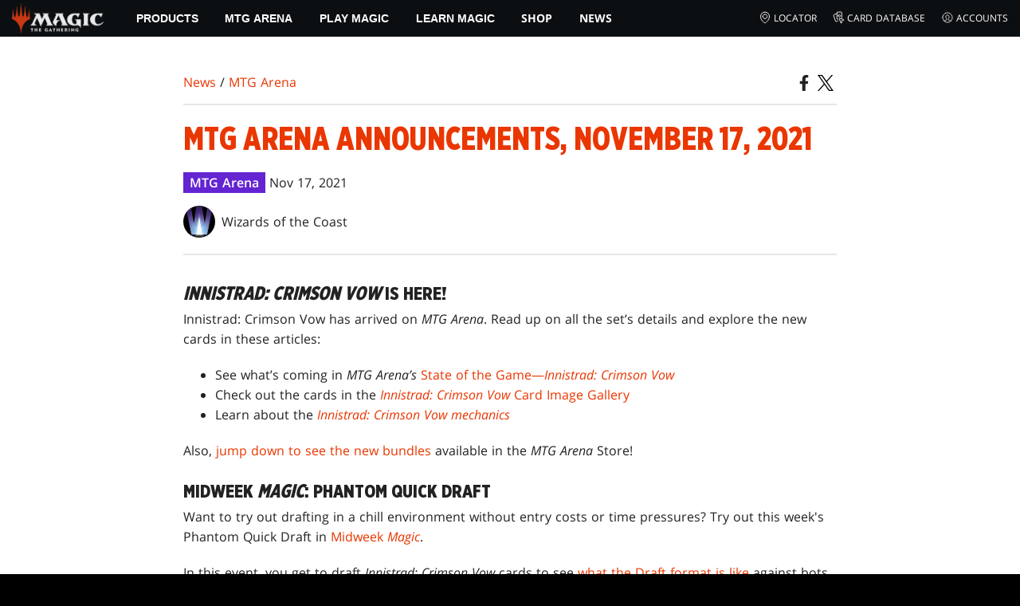

--- FILE ---
content_type: text/html; charset=utf-8
request_url: https://magic.wizards.com/en/news/mtg-arena/mtg-arena-announcements-november-17-2021
body_size: 41803
content:
<!doctype html><html data-n-head-ssr lang="en-US" data-n-head="%7B%22lang%22:%7B%22ssr%22:%22en-US%22%7D%7D"><head ><script>window.dataLayer=window.dataLayer||[],window.dataLayer.push({userProperties:{user_id:"",user_type:"",newsletter_opt_in:"",targeted_analytics_opt_in:""}})</script><meta data-n-head="ssr" charset="utf-8"><meta data-n-head="ssr" name="viewport" content="width=device-width, initial-scale=1"><meta data-n-head="ssr" data-hid="google-site-verification" name="google-site-verification" content="WquIfqfWtlm2X62GTeJ-5vDtRrbOVOIT6mFc3vAP5BQ"><meta data-n-head="ssr" data-hid="gsv" name="google-site-verification" content="IjersixWhzfN8VOx9F_Pqujt5-OxIFfqjjNAE3qnb_Q"><meta data-n-head="ssr" data-hid="i18n-og" property="og:locale" content="en_US"><meta data-n-head="ssr" data-hid="i18n-og-alt-ko-KR" property="og:locale:alternate" content="ko_KR"><meta data-n-head="ssr" data-hid="description" name="description" content="Catch up with the latest info and events on MTG Arena."><meta data-n-head="ssr" data-hid="keywords" name="keywords" keywords="undefined"><meta data-n-head="ssr" data-hid="og:title" property="og:title" content="MTG Arena Announcements, November 17, 2021 | MAGIC: THE GATHERING"><meta data-n-head="ssr" data-hid="og:description" property="og:description" content="Catch up with the latest info and events on MTG Arena."><meta data-n-head="ssr" data-hid="og:image" property="og:image" content="https://images.ctfassets.net/s5n2t79q9icq/6qeQWKMATQxvC5D6i7GMRO/6551136ce7fe03e3cf5b8f6e95cd87cf/en_articles_archive_magic-digital_mtg-arena-announcements-november-17-2021-meta-image.jpeg"><meta data-n-head="ssr" data-hid="twitter:card" property="twitter:card" content="summary_large_image"><meta data-n-head="ssr" data-hid="twitter:title" property="twitter:title" content="MTG Arena Announcements, November 17, 2021 | MAGIC: THE GATHERING"><meta data-n-head="ssr" data-hid="twitter:description" property="twitter:description" content="Catch up with the latest info and events on MTG Arena."><meta data-n-head="ssr" data-hid="twitter:image" property="twitter:image" content="https://images.ctfassets.net/s5n2t79q9icq/6qeQWKMATQxvC5D6i7GMRO/6551136ce7fe03e3cf5b8f6e95cd87cf/en_articles_archive_magic-digital_mtg-arena-announcements-november-17-2021-meta-image.jpeg"><meta data-n-head="ssr" data-hid="og:type" property="og:type" content="website"><meta data-n-head="ssr" data-hid="og:url" property="og:url" content="https://magic.wizards.com/en/news/mtg-arena/mtg-arena-announcements-november-17-2021"><meta data-n-head="ssr" data-hid="og:site_name" property="og:site_name" content="MAGIC: THE GATHERING"><title>MTG Arena Announcements, November 17, 2021 | MAGIC: THE GATHERING</title><link data-n-head="ssr" rel="icon" type="image/x-icon" href="/assets/favicon.ico"><link data-n-head="ssr" data-hid="i18n-alt-en" rel="alternate" href="https://magic.wizards.com/en/news/mtg-arena/mtg-arena-announcements-november-17-2021" hreflang="en"><link data-n-head="ssr" data-hid="i18n-alt-ko" rel="alternate" href="https://magic.wizards.com/ko/news/mtg-arena/mtg-arena-announcements-november-17-2021" hreflang="ko"><link data-n-head="ssr" data-hid="i18n-can" rel="canonical" href="https://magic.wizards.com/en/news/mtg-arena/mtg-arena-announcements-november-17-2021"><script data-n-head="ssr" data-hid="semaphore-script" type="text/javascript" charset="utf-8">!function(){
          window.semaphore=window.semaphore||[],window.ketch=function(){
            window.semaphore.push(arguments)
          };
          var e=new URLSearchParams(document.location.search),
              o=e.has("property")?e.get("property"):"magic",
              n=document.createElement("script");
          n.type="text/javascript",
          n.src="https://global.ketchcdn.com/web/v3/config/hasbro/".concat(o,"/boot.js"),
          n.defer=n.async=!0,
          document.getElementsByTagName("head")[0].appendChild(n)
        }();</script><script data-n-head="ssr" data-hid="gtm-script">if(!window._gtm_init){window._gtm_init=1;(function(w,n,d,m,e,p){w[d]=(w[d]==1||n[d]=='yes'||n[d]==1||n[m]==1||(w[e]&&w[e][p]&&w[e][p]()))?1:0})(window,navigator,'doNotTrack','msDoNotTrack','external','msTrackingProtectionEnabled');(function(w,d,s,l,x,y){w[x]={};w._gtm_inject=function(i){if(w.doNotTrack||w[x][i])return;w[x][i]=1;w[l]=w[l]||[];w[l].push({'gtm.start':new Date().getTime(),event:'gtm.js'});var f=d.getElementsByTagName(s)[0],j=d.createElement(s);j.async=true;j.src='https://www.googletagmanager.com/gtm.js?id='+i;f.parentNode.insertBefore(j,f);};w[y]('GTM-P9XT3MP')})(window,document,'script','dataLayer','_gtm_ids','_gtm_inject')}</script><script data-n-head="ssr" data-hid="org-json-ld" type="application/ld+json">{
  "url": "https://magic.wizards.com/en",
  "logo": "https://images.ctfassets.net/s5n2t79q9icq/3dB5uyWzUH95O1ZPBNNUX5/6cff7c65a809285755ea24b164b6ac65/magic-logo.png?fm=webp",
  "name": "Magic: The Gathering",
  "@type": "Organization",
  "sameAs": [
    "https://www.facebook.com/MagicTheGathering",
    "https://twitter.com/wizards_magic",
    "https://www.instagram.com/wizards_magic/",
    "https://www.youtube.com/channel/UC8ZGymAvfP97qJabgqUkz4A",
    "https://www.twitch.tv/magic",
    "https://en.wikipedia.org/wiki/Magic:_The_Gathering"
  ],
  "@context": "https://schema.org"
}</script><script data-n-head="ssr" data-hid="article-json-ld" type="application/ld+json">{
  "@context": "https://schema.org",
  "@type": "Article",
  "headline": "MTG Arena Announcements, November 17, 2021",
  "image": [
    "https://images.ctfassets.net/s5n2t79q9icq/6qeQWKMATQxvC5D6i7GMRO/6551136ce7fe03e3cf5b8f6e95cd87cf/en_articles_archive_magic-digital_mtg-arena-announcements-november-17-2021-meta-image.jpeg"
  ],
  "datePublished": "2021-11-17T18:00:00-08:00",
  "dateModified": "2022-11-09T20:12:23.429Z",
  "author": [
    {
      "@type": "Person",
      "name": "Wizards of the Coast"
    }
  ],
  "publisher": [
    {
      "name": "Magic: The Gathering"
    }
  ],
  "url": "https://magic.wizards.com/en/news/mtg-arena/mtg-arena-announcements-november-17-2021"
}</script><style data-vue-ssr-id="b7d52e30:0 bc810302:0 eae2d398:0 946c05c6:0 4c83b126:0 b1b3b8d0:0 374acc92:0 3a1b44ed:0 799657db:0 85494fd4:0 366f9096:0 02aa0215:0 57004bae:0 146bb0db:0 6e282f1c:0 e73b002e:0 a5eb9fec:0 b1831c10:0 1ba2bf78:0 0f67c287:0 775d6145:0 778edac2:0 d11c2f98:0 fc6fc2fa:0 70dba171:0 314138da:0 1f7a77db:0">.nuxt-progress{background-color:#e83411;height:2px;left:0;opacity:1;position:fixed;right:0;top:0;transition:width .1s,opacity .4s;width:0;z-index:999999}.nuxt-progress.nuxt-progress-notransition{transition:none}.nuxt-progress-failed{background-color:red}
@font-face{font-display:swap;font-family:"Beleren";font-style:normal;font-weight:400;src:url(/assets/fonts/Beleren-Bold.woff2) format("woff2"),url(/assets/fonts/Beleren-Bold.woff) format("woff"),url(/assets/fonts/Beleren-Bold.ttf) format("truetype")}@font-face{font-display:swap;font-family:"Beleren Small Caps";font-style:normal;font-weight:400;src:url(/assets/fonts/Beleren-Small-Caps.woff2) format("woff2"),url(/assets/fonts/Beleren-Small-Caps.woff) format("woff"),url(/assets/fonts/Beleren-Small-Caps.ttf) format("truetype")}@font-face{font-display:swap;font-family:"Open Sans";font-style:italic;font-weight:300;src:local("Open Sans Light Italic"),local("OpenSans-LightItalic"),url(/assets/fonts/OpenSans-LightItalic-Ext.woff2) format("woff2");unicode-range:u+0100-024f,u+0259,u+1e??,u+2020,u+20a0-20ab,u+20ad-20cf,u+2113,u+2c60-2c7f,u+a720-a7ff}@font-face{font-display:swap;font-family:"Open Sans";font-style:italic;font-weight:300;src:local("Open Sans Light Italic"),local("OpenSans-LightItalic"),url(/assets/fonts/OpenSans-LightItalic.woff2) format("woff2");unicode-range:u+00??,u+0131,u+0152-0153,u+02bb-02bc,u+02c6,u+02da,u+02dc,u+2000-206f,u+2074,u+20ac,u+2122,u+2191,u+2193,u+2212,u+2215,u+feff,u+fffd}@font-face{font-display:swap;font-family:"Open Sans";font-style:italic;font-weight:400;src:local("Open Sans Italic"),local("OpenSans-Italic"),url(/assets/fonts/OpenSans-Italic-Ext.woff2) format("woff2");unicode-range:u+0100-024f,u+0259,u+1e??,u+2020,u+20a0-20ab,u+20ad-20cf,u+2113,u+2c60-2c7f,u+a720-a7ff}@font-face{font-display:swap;font-family:"Open Sans";font-style:italic;font-weight:400;src:local("Open Sans Italic"),local("OpenSans-Italic"),url(/assets/fonts/OpenSans-Italic.woff2) format("woff2");unicode-range:u+00??,u+0131,u+0152-0153,u+02bb-02bc,u+02c6,u+02da,u+02dc,u+2000-206f,u+2074,u+20ac,u+2122,u+2191,u+2193,u+2212,u+2215,u+feff,u+fffd}@font-face{font-display:swap;font-family:"Open Sans";font-style:italic;font-weight:600;src:local("Open Sans SemiBold Italic"),local("OpenSans-SemiBoldItalic"),url(/assets/fonts/OpenSans-SemiBoldItalic-Ext.woff2) format("woff2");unicode-range:u+0100-024f,u+0259,u+1e??,u+2020,u+20a0-20ab,u+20ad-20cf,u+2113,u+2c60-2c7f,u+a720-a7ff}@font-face{font-display:swap;font-family:"Open Sans";font-style:italic;font-weight:600;src:local("Open Sans SemiBold Italic"),local("OpenSans-SemiBoldItalic"),url(/assets/fonts/OpenSans-SemiBoldItalic.woff2) format("woff2");unicode-range:u+00??,u+0131,u+0152-0153,u+02bb-02bc,u+02c6,u+02da,u+02dc,u+2000-206f,u+2074,u+20ac,u+2122,u+2191,u+2193,u+2212,u+2215,u+feff,u+fffd}@font-face{font-display:swap;font-family:"Open Sans";font-style:italic;font-weight:700;src:local("Open Sans Bold Italic"),local("OpenSans-BoldItalic"),url(/assets/fonts/OpenSans-BoldItalic-Ext.woff2) format("woff2");unicode-range:u+0100-024f,u+0259,u+1e??,u+2020,u+20a0-20ab,u+20ad-20cf,u+2113,u+2c60-2c7f,u+a720-a7ff}@font-face{font-display:swap;font-family:"Open Sans";font-style:italic;font-weight:700;src:local("Open Sans Bold Italic"),local("OpenSans-BoldItalic"),url(/assets/fonts/OpenSans-BoldItalic.woff2) format("woff2");unicode-range:u+00??,u+0131,u+0152-0153,u+02bb-02bc,u+02c6,u+02da,u+02dc,u+2000-206f,u+2074,u+20ac,u+2122,u+2191,u+2193,u+2212,u+2215,u+feff,u+fffd}@font-face{font-display:swap;font-family:"Open Sans";font-style:italic;font-weight:800;src:local("Open Sans ExtraBold Italic"),local("OpenSans-ExtraBoldItalic"),url(/assets/fonts/OpenSans-ExtraBoldItalic-Ext.woff2) format("woff2");unicode-range:u+0100-024f,u+0259,u+1e??,u+2020,u+20a0-20ab,u+20ad-20cf,u+2113,u+2c60-2c7f,u+a720-a7ff}@font-face{font-display:swap;font-family:"Open Sans";font-style:italic;font-weight:800;src:local("Open Sans ExtraBold Italic"),local("OpenSans-ExtraBoldItalic"),url(/assets/fonts/OpenSans-ExtraBoldItalic.woff2) format("woff2");unicode-range:u+00??,u+0131,u+0152-0153,u+02bb-02bc,u+02c6,u+02da,u+02dc,u+2000-206f,u+2074,u+20ac,u+2122,u+2191,u+2193,u+2212,u+2215,u+feff,u+fffd}@font-face{font-display:swap;font-family:"Open Sans";font-style:normal;font-weight:300;src:local("Open Sans Light"),local("OpenSans-Light"),url(/assets/fonts/OpenSans-Light-Ext.woff2) format("woff2");unicode-range:u+0100-024f,u+0259,u+1e??,u+2020,u+20a0-20ab,u+20ad-20cf,u+2113,u+2c60-2c7f,u+a720-a7ff}@font-face{font-display:swap;font-family:"Open Sans";font-style:normal;font-weight:300;src:local("Open Sans Light"),local("OpenSans-Light"),url(/assets/fonts/OpenSans-Light.woff2) format("woff2");unicode-range:u+00??,u+0131,u+0152-0153,u+02bb-02bc,u+02c6,u+02da,u+02dc,u+2000-206f,u+2074,u+20ac,u+2122,u+2191,u+2193,u+2212,u+2215,u+feff,u+fffd}@font-face{font-display:swap;font-family:"Open Sans";font-style:normal;font-weight:400;src:local("Open Sans Regular"),local("OpenSans-Regular"),url(/assets/fonts/OpenSans-Regular-Ext.woff2) format("woff2");unicode-range:u+0100-024f,u+0259,u+1e??,u+2020,u+20a0-20ab,u+20ad-20cf,u+2113,u+2c60-2c7f,u+a720-a7ff}@font-face{font-display:swap;font-family:"Open Sans";font-style:normal;font-weight:400;src:local("Open Sans Regular"),local("OpenSans-Regular"),url(/assets/fonts/OpenSans-Regular.woff2) format("woff2");unicode-range:u+00??,u+0131,u+0152-0153,u+02bb-02bc,u+02c6,u+02da,u+02dc,u+2000-206f,u+2074,u+20ac,u+2122,u+2191,u+2193,u+2212,u+2215,u+feff,u+fffd}@font-face{font-display:swap;font-family:"Open Sans";font-style:normal;font-weight:600;src:local("Open Sans SemiBold"),local("OpenSans-SemiBold"),url(/assets/fonts/OpenSans-SemiBold-Ext.woff2) format("woff2");unicode-range:u+0100-024f,u+0259,u+1e??,u+2020,u+20a0-20ab,u+20ad-20cf,u+2113,u+2c60-2c7f,u+a720-a7ff}@font-face{font-display:swap;font-family:"Open Sans";font-style:normal;font-weight:600;src:local("Open Sans SemiBold"),local("OpenSans-SemiBold"),url(/assets/fonts/OpenSans-SemiBold.woff2) format("woff2");unicode-range:u+00??,u+0131,u+0152-0153,u+02bb-02bc,u+02c6,u+02da,u+02dc,u+2000-206f,u+2074,u+20ac,u+2122,u+2191,u+2193,u+2212,u+2215,u+feff,u+fffd}@font-face{font-display:swap;font-family:"Open Sans";font-style:normal;font-weight:700;src:local("Open Sans Bold"),local("OpenSans-Bold"),url(/assets/fonts/OpenSans-Bold-Ext.woff2) format("woff2");unicode-range:u+0100-024f,u+0259,u+1e??,u+2020,u+20a0-20ab,u+20ad-20cf,u+2113,u+2c60-2c7f,u+a720-a7ff}@font-face{font-display:swap;font-family:"Open Sans";font-style:normal;font-weight:700;src:local("Open Sans Bold"),local("OpenSans-Bold"),url(/assets/fonts/OpenSans-Bold.woff2) format("woff2");unicode-range:u+00??,u+0131,u+0152-0153,u+02bb-02bc,u+02c6,u+02da,u+02dc,u+2000-206f,u+2074,u+20ac,u+2122,u+2191,u+2193,u+2212,u+2215,u+feff,u+fffd}@font-face{font-display:swap;font-family:"Open Sans";font-style:normal;font-weight:800;src:local("Open Sans ExtraBold"),local("OpenSans-ExtraBold"),url(/assets/fonts/OpenSans-ExtraBold-Ext.woff2) format("woff2");unicode-range:u+0100-024f,u+0259,u+1e??,u+2020,u+20a0-20ab,u+20ad-20cf,u+2113,u+2c60-2c7f,u+a720-a7ff}@font-face{font-display:swap;font-family:"Open Sans";font-style:normal;font-weight:800;src:local("Open Sans ExtraBold"),local("OpenSans-ExtraBold"),url(/assets/fonts/OpenSans-ExtraBold.woff2) format("woff2");unicode-range:u+00??,u+0131,u+0152-0153,u+02bb-02bc,u+02c6,u+02da,u+02dc,u+2000-206f,u+2074,u+20ac,u+2122,u+2191,u+2193,u+2212,u+2215,u+feff,u+fffd}@font-face{font-display:swap;font-family:"Gotham Narrow";font-style:normal;font-weight:500;src:url(/assets/fonts/GothamNarrow-Medium.woff2) format("woff2")}@font-face{font-display:swap;font-family:"Gotham Narrow";font-style:normal;font-weight:600;src:url(/assets/fonts/GothamNarrow-Bold.woff2) format("woff2")}@font-face{font-display:swap;font-family:"Gotham Narrow";font-style:normal;font-weight:800;src:url(/assets/fonts/GothamNarrow-Black.woff2) format("woff2")}:root{--black:#000;--black-alpha0:transparent;--black-alpha10:rgba(0,0,0,.1);--black-alpha25:rgba(0,0,0,.25);--black-alpha50:rgba(0,0,0,.5);--black-alpha75:rgba(0,0,0,.75);--black-alpha90:rgba(0,0,0,.9);--white:#fff;--white-alpha0:hsla(0,0%,100%,0);--white-alpha10:hsla(0,0%,100%,.1);--white-alpha25:hsla(0,0%,100%,.25);--white-alpha50:hsla(0,0%,100%,.5);--white-alpha75:hsla(0,0%,100%,.75);--white-alpha90:hsla(0,0%,100%,.9);--magic-brand-red:#ea3601;--magic-brand-orange:#ff6000;--discord-brand-color:#404fec;--facebook-brand-color:#0d77fb;--instagram-brand-color:#405de6;--twitter-brand-color:#1da1f2;--tiktok-brand-color:#fe2c55;--twitch-brand-color:#9436ff;--youtube-brand-color:#ff0100;--system-font-family:-apple-system,system-ui,-apple-system,Segoe UI,Roboto,Ubuntu,Cantarell,Noto Sans,sans-serif,"Segoe UI",Roboto,"Helvetica Neue",Arial,"Noto Sans",sans-serif,"Apple Color Emoji","Segoe UI Emoji","Segoe UI Symbol","Noto Color Emoji";--base-font-color:var(--white);--base-font-family:"Open Sans",Arial,sans-serif;--base-font-size:16px;--base-word-spacing:1px;--strong-font-family:"Gotham Narrow",Arial,serif;--magic-font-family:"Beleren",serif;--magic-font-family-small-caps:"Beleren Small Caps",serif;--html-background:var(--black);--max-site-width:2160px;--default-max-content-width:1440px;--site-header-height:54px;--site-header-z-index:100;--swiper-overflow:visible;--auto-card-label-color:#eb2c06;--easeInSine:cubic-bezier(0.47,0,0.745,0.715);--easeInCubic:cubic-bezier(0.55,0.055,0.675,0.19);--easeInQuint:cubic-bezier(0.755,0.05,0.855,0.06);--easeInCirc:cubic-bezier(0.6,0.04,0.98,0.335);--easeOutSine:cubic-bezier(0.39,0.575,0.565,1);--easeOutCubic:cubic-bezier(0.215,0.61,0.355,1);--easeOutQuint:cubic-bezier(0.23,1,0.32,1);--easeOutCirc:cubic-bezier(0.075,0.82,0.165,1);--easeInOutSine:cubic-bezier(0.445,0.05,0.55,0.95);--easeInOutCubic:cubic-bezier(0.645,0.045,0.355,1);--easeInOutQuint:cubic-bezier(0.86,0,0.07,1);--easeInOutCirc:cubic-bezier(0.785,0.135,0.15,0.86);--easeInQuad:cubic-bezier(0.55,0.085,0.68,0.53);--easeInQuart:cubic-bezier(0.895,0.03,0.685,0.22);--easeInExpo:cubic-bezier(0.95,0.05,0.795,0.035);--easeInBack:cubic-bezier(0.6,-0.28,0.735,0.045);--easeOutQuad:cubic-bezier(0.25,0.46,0.45,0.94);--easeOutQuart:cubic-bezier(0.165,0.84,0.44,1);--easeOutExpo:cubic-bezier(0.19,1,0.22,1);--easeOutBack:cubic-bezier(0.175,0.885,0.32,1.275);--easeInOutQuad:cubic-bezier(0.455,0.03,0.515,0.955);--easeInOutQuart:cubic-bezier(0.77,0,0.175,1);--easeInOutExpo:cubic-bezier(1,0,0,1);--easeInOutBack:cubic-bezier(0.68,-0.55,0.265,1.55)}html{-ms-text-size-adjust:100%;-webkit-text-size-adjust:100%;-moz-osx-font-smoothing:grayscale;-webkit-font-smoothing:antialiased;background:#000;background:var(--html-background);box-sizing:border-box;color:#fff;color:var(--base-font-color,#fff);font-family:"Open Sans",Arial,sans-serif;font-family:var(--base-font-family);font-size:16px;font-size:var(--base-font-size);word-spacing:1px;word-spacing:var(--base-word-spacing)}*,:after,:before{box-sizing:border-box;margin:0}[role=button],[type=button],[type=reset],[type=submit],button{cursor:pointer}h1,h2,h3,h4,h5,h6{font-family:"Gotham Narrow",Arial,serif;font-family:var(--strong-font-family);font-weight:800;text-transform:uppercase}a{color:#ea3601;color:var(--theme-link-color,#ea3601);outline:none;-webkit-text-decoration:none;text-decoration:none;will-change:filter}a:focus,a:hover{filter:drop-shadow(0 0 8px #ea3601);filter:drop-shadow(0 0 8px var(--theme-link-color,#ea3601))}a:active{color:#b93b0d;color:var(--theme-link-color--active,#b93b0d)}img{vertical-align:middle}option{color:rgba(0,0,0,.9);color:var(--black-alpha90)}dialog:focus-visible{outline:none}.__nuxt-error-page{min-height:66vh;position:relative!important}swiper-container::part(scrollbar){position:relative!important}swiper-container::part(scrollbar){--swiper-scrollbar-bg-color:rgba(0,0,0,.33);--swiper-scrollbar-drag-bg-color:#e83411;--swiper-scrollbar-sides-offset:80px;--swiper-scrollbar-bottom:0;margin:2rem 0 0;margin:var(--swiper-scrollbar-margin,2rem 0 0)}swiper-container::part(scrollbar):after{content:"";cursor:grab;height:40px;left:50%;position:absolute;top:50%;transform:translate(-50%,-50%);width:100%;z-index:1}swiper-container::part(scrollbar):active:after{cursor:grabbing}.swiper,.swiper-container{overflow:visible!important;overflow:var(--swiper-overflow,visible)!important;touch-action:pan-y}.swiper-wrapper{display:flex}.swiper-slide{height:auto!important;height:var(--swiper-slide-height,auto)!important}.swiperArrows-absolute{cursor:pointer;display:none;position:absolute;top:50%;transform:translateY(-50%);z-index:1}@media(min-width:1024px){.swiperArrows-absolute{display:inline-block}}.swiper-button-lock{display:none!important;pointer-events:none!important}.swiperPrev-absolute{left:0}.swiperNext-absolute{right:0}.swiperPrev-absolute--5{left:-5%}.swiperNext-absolute--5{right:-5%}deck-list{white-space:pre}.u-text-center{text-align:center}.u-sr-only{border:0;color:transparent;font:0/0 a;text-shadow:none}.u-img-responsive{height:auto;max-width:100%}.u-br-12{border-radius:12px;overflow:hidden}.hidden{display:none!important}
.css-8VpUG{-webkit-clip-path:content-box;clip-path:content-box;margin:0 auto;max-width:var(--max-site-width)}.css-rgoyv{-webkit-backdrop-filter:blur(2px);backdrop-filter:blur(2px);background:var(--black-alpha75);bottom:0;left:0;position:fixed;right:0;top:0;z-index:calc(var(--site-header-z-index) - 1)}
.css-RbpHS{height:1px;left:-999px;left:0;overflow:hidden;position:absolute;top:auto;width:1px;z-index:-2}.css-RbpHS:focus{border:1px dashed var(--black)}.css-RbpHS:active,.css-RbpHS:focus{background:var(--black);color:var(--white);font-size:.875rem;font-weight:600;height:var(--site-header-height);left:0;outline:none;overflow:auto;padding:1.15em 0 1em;position:fixed;right:0;text-align:center;-webkit-text-decoration:underline;text-decoration:underline;top:0;width:auto;z-index:800}
.css-pwZO0{--theme-link-color:#ea3601;--theme-link-color--active:#b93b0d;--theme-accent-color:#ea4b12;--logo-width:115px;--bar-bg-color:#0c0f11;--bar-padding:0 15px;--bar-justify:center;--bar-links-display:none;--bar-link-gap:20px;--bar-link-color:var(--white);--bar-link-icon-size:1.3em;--burger-display:block;--nav-display:none;--navigation-padding:6px 15px;--navigation-display:none;--drawer-max-width:320px;--drawer-top-padding:var(--site-header-height)}@media(min-width:1024px){.css-pwZO0{--bar-justify:flex-start;--bar-links-display:block;--burger-display:none;--nav-display:block;--navigation-display:flex}}.css-ijoWq{background-color:var(--bar-bg-color);position:sticky;top:0;z-index:var(--site-header-z-index)}.css-IPddW{display:var(--nav-display);height:100%}.css-7Mm5k{align-items:center;background-color:var(--bar-bg-color);display:flex;height:var(--site-header-height);justify-content:var(--bar-justify);margin:0 auto;max-width:calc(var(--default-max-content-width) + 30px);padding:var(--bar-padding);position:relative}.css-KIU28{display:none}.css-QgeYR{list-style:none;padding:0 1.5em}.css-QgeYR,.css-QgeYR li{height:100%}.css-QgeYR .css-rCH-s{align-items:center;background:transparent;border:none;color:var(--white);display:inline-flex;font-size:.875rem;font-weight:700;height:100%;justify-content:center;padding:0 1.2em;text-transform:uppercase}.css-QgeYR .css-rCH-s:focus,.css-QgeYR .css-rCH-s:hover{color:var(--theme-link-color);filter:drop-shadow(0 0 8px var(--theme-link-color));outline:none}.css-QgeYR .css-rCH-s:active{color:var(--theme-link-color--active)}.css-QgeYR .css-pLDdE{position:relative}.css-QgeYR .css-pLDdE:after{border:9px solid transparent;border-top:11px solid var(--theme-accent-color);content:"";display:block;left:50%;position:absolute;top:100%;transform:translateX(-9px);z-index:1000}.css-bbSbK{display:var(--burger-display);left:15px;position:absolute;top:50%;transform:translateY(-50%)}.css-Obhd0{flex:0 0 auto;width:var(--logo-width)}.css-wXlq4{height:auto;width:100%}.css-hZhFq{display:var(--bar-links-display);margin-left:auto}.css-UHKKC{list-style:none;margin-right:calc(0px - var(--bar-link-gap)/2);padding:0}.css-OrBaX{color:var(--bar-link-color);font-size:.75rem;line-height:1;margin:0 calc(var(--bar-link-gap)/2);text-transform:uppercase}.css-OrBaX:focus,.css-OrBaX:hover{color:var(--theme-link-color);filter:drop-shadow(0 0 8px var(--theme-link-color))}.css-OrBaX:active{color:var(--theme-link-color--active)}.css-Y58\+d{height:var(--bar-link-icon-size);margin-right:.25em;width:var(--bar-link-icon-size)}.css-pbj5P{height:100%;left:0;max-width:var(--drawer-max-width);position:fixed;top:0;transform:translateX(-100%) translateZ(0);transition:transform .3s var(--easeOutCirc);width:80vw;z-index:-1}.css-pbj5P.css-eVLZA{transform:translateX(0) translateZ(0)}.css-ZtHNW{background-color:var(--black);height:100%;padding:var(--drawer-top-padding) 0 0}.css-yDRko{list-style:none;max-height:100%;overflow:auto;padding:0}.css-NK8Pc{border-top:1px solid hsla(0,0%,100%,.1);list-style:none;padding:0}.css-w3STG .css-rCH-s{color:var(--white);font-weight:600;padding:.75em 1.5em .75em 2em}.css-w3STG .css-rCH-s:active,.css-w3STG .css-rCH-s:hover{color:var(--theme-link-color)}.css--dVAy .css-w3STG .css-rCH-s{font-weight:inherit}.css-w3STG .css-OrBaX{font-size:.875rem;padding:1em}.css-NPCbI{min-height:100px;width:100%}.css-g77Qr{background-color:var(--black);position:sticky;top:0}.css-guqOt{font-size:.9em;font-weight:700;position:relative;text-transform:uppercase}.css-guqOt:after{background-color:#ea4b12;content:"";display:block;height:2px;position:absolute;top:calc(100% + 2px);width:26px}.css-3kNYm{height:1.375em;margin-left:auto;width:1.375em}.css-GkXm9{position:absolute;transform:translateX(calc(-100% - 5px))}.css-k3\+MB{height:100%;width:100%}.css-fLm0P{background-color:var(--black);border-top:3px solid var(--theme-accent-color);left:0;padding:2em 0;position:fixed;top:var(--drawer-top-padding);width:100vw;z-index:-1}.css-owYot{margin-bottom:1em;max-width:200px}.css-4isMn{height:100%;left:0;position:fixed;right:0;top:var(--site-header-height)}.css-Sv21e{display:flex;margin:0 auto;max-width:var(--default-max-content-width);padding:0}.css-lvUQK{margin:0 2em}.css-KeIPk,.css-lvUQK{list-style:none;padding:0}.css-JkMvT{font-weight:700;text-transform:uppercase}.css-JkMvT:after{background-color:var(--theme-accent-color);content:"";display:block;height:2px;margin:3px 0 6px;width:26px}.css-x4ztt{align-items:center;color:var(--white-alpha75);display:inline-flex;flex-direction:column;justify-content:center;margin:4px 0}.css-x4ztt:active,.css-x4ztt:focus,.css-x4ztt:hover{color:var(--theme-link-color)}.css-Sy8YD{font-weight:700}.css-IdCc8{outline:none}.css-NKAb-{pointer-events:none}.css--E4Rg{position:relative;z-index:-2}.css--E4Rg.css-GQo9U{filter:blur(2px)}.css--E4Rg.css-GQo9U:after{background:var(--black-alpha75);bottom:0;content:"";left:0;position:absolute;right:0;top:0;z-index:100}
.css-GvEcW{--max-width:1200px}.css-Okwuj{padding:12px;position:relative}.css-Okwuj:before{background-color:var(--black);bottom:0;content:"";left:0;position:absolute;right:0;top:0;z-index:-1}.css-EP8jX{margin:0 auto;max-width:var(--max-width)}.css-hUA5l{padding:0 10px}
.css-V7\+d5{display:flex}.css-V7\+d5.css-simOn{display:inline-flex}.css-V7\+d5.css-qYndh{height:100%;width:100%}.css-V7\+d5.css-rZ8nS{height:100%}.css-V7\+d5.css-7gtHY{width:100%}.css-uKHBa{justify-content:flex-start}.css-tEXox{justify-content:flex-end}.css-zaJql{justify-content:center}.css-SY8hn{justify-content:space-around}.css-lHyHX{justify-content:space-between}.css-Y\+iIE{justify-content:space-evenly}.css-omMmf{align-items:flex-start}.css-P73fn{align-items:flex-end}.css-EbWDK{align-items:center}.css-ySvRo{align-items:stretch}
.css-MptDd{--article-background:#fff;--article-color:#222;--article-title-color:#ea3601;--article-header-border:2px solid #e5e7e6;--article-body-color:inherit;--article-body-line-height:1.6;--article-body-padding:30px 0;--article-img-margin:1em 0;--article-p-margin:0 0 1.25rem;--article-meta-margin:1em 0 0;--author-thumb-size:40px;--social-icon-color:inherit;--social-icon-size:20px;--article-footer-border--top:2px solid #e5e7e6;--article-footer-padding:2em 0;--article-tag-background:#6424d2;--article-visited-link-color:#6424d2}.css-ABgHt{background:var(--article-background);color:var(--article-color);min-height:90vh;overflow-x:clip}.css-T6X4d{margin:0 auto;max-width:820px;max-width:var(--article-container-max-width,820px);padding:30px 0;padding:var(--article-container-padding,30px 0);width:95vw;width:var(--article-container-width,95vw)}@media(min-width:1250px){.css-T6X4d{width:auto}}.css-NO0y2{align-items:flex-end;display:flex;justify-content:space-between}.css-VITSi{margin:1em 0;margin:var(--article-breadcrumb-margin,1em 0)}.css-39JfO{border:var(--article-header-border);border-left:0;border-right:0;padding:1.25em 0}.css-U6wsT{margin:var(--article-meta-margin)}.css-zGeE3{background:var(--article-tag-background);color:#fff;display:inline-block;font-weight:600;line-height:1.25;padding:.2em .5em}.css-zGeE3~.css-zGeE3{margin-left:.33em}.css-Ulkak{color:var(--article-title-color)}.css-V9Nnw{flex-wrap:wrap;gap:.5em 1em;margin:1em 0 0}.css-W1hvw,.css-V9Nnw{align-items:center;display:flex}.css-W1hvw{color:inherit}.css-IqqMm{margin:0}.css-jb7gJ{border-radius:50%;display:inline-block;height:var(--author-thumb-size);margin-right:.5em;overflow:hidden;width:var(--author-thumb-size)}.css-jb7gJ .css-5UcHy{aspect-ratio:1/1;height:100%;-o-object-fit:cover;object-fit:cover;width:100%}.css-H1dF5{color:var(--article-body-color);line-height:var(--article-body-line-height);margin:0 auto;max-width:100%;max-width:var(--article-body-max-width,100%);padding:var(--article-body-padding)}.css-H1dF5 h1,.css-H1dF5 h2,.css-H1dF5 h3,.css-H1dF5 h4,.css-H1dF5 h5,.css-H1dF5 h6{margin:0}.css-H1dF5 img{margin:var(--article-img-margin);max-width:100%}.css-H1dF5 p,.css-H1dF5>div{margin:var(--article-p-margin)}.css-H1dF5 pre code{white-space:pre-wrap}.css-H1dF5 hr{margin:2em 0}.css-H1dF5 a:visited{color:var(--article-visited-link-color)}.css--ns6x{display:flex;justify-content:center;margin:2em 0}.css-Jw3os{align-items:flex-end;display:flex;justify-content:flex-end;padding:1em 0}.css--9nNR{color:var(--social-icon-color);height:var(--social-icon-size);margin:0 .2em;width:var(--social-icon-size)}.css-PbQVI{border-top:var(--article-footer-border--top);display:flex;padding:var(--article-footer-padding)}.css-XjY7o{grid-gap:1em;display:grid;gap:1em;grid-template-columns:1fr;margin:0 auto;max-width:960px;max-width:var(--related-articles-max-width,960px);padding:30px 0;padding:var(--related-articles-padding,30px 0)}@media(min-width:768px){.css-XjY7o{grid-template-columns:repeat(3,1fr);margin-top:54px}}.css-ABgHt .datatable-wrapper{margin-bottom:20px}.css-ABgHt .datatable-container{overflow:auto}.css-ABgHt .datatable-table{margin:0}.css-ABgHt th[data-sortable]{background:#f9f9f9;padding:10px 22px 10px 10px}.css-ABgHt th[data-sortable] button{font-weight:700}.css-ABgHt .datatable-top{margin:16px 0}@media(min-width:768px){.css-ABgHt .datatable-top{align-items:center;display:flex;justify-content:space-between}}.css-ABgHt .datatable-selector{-webkit-appearance:none;-moz-appearance:none;appearance:none;background:transparent;border:1px solid #ddd;border:var(--data-table-selector-border,1px solid #ddd);border-radius:4px;color:inhreit;color:var(--data-table-selector-color,inhreit);font-size:16px;font-weight:600;line-height:1;outline:none;padding:6px 30px 6px 9px}.css-ABgHt .datatable-dropdown label{position:relative;text-transform:capitalize}.css-ABgHt .datatable-dropdown label:after{background:url(/_nuxt/a25a538be5577928354e70d13f59b5a7.svg);background-position:50%;background-size:cover;content:"";display:block;height:10px;left:50px;margin-top:-5px;pointer-events:none;position:absolute;top:50%;width:10px}.css-ABgHt .datatable-search{margin:16px 0;position:relative;width:100%}.css-ABgHt .datatable-search:after{background:url(/_nuxt/dfbab1963e2dea7854364f261602c5ce.svg);background-position:50%;background-size:cover;content:"";display:block;height:18px;left:14px;margin-top:-9px;pointer-events:none;position:absolute;top:50%;width:18px}@media(min-width:768px){.css-ABgHt .datatable-search{margin:0 0 0 auto;max-width:300px}}.css-ABgHt .datatable-search input[type=search]::-webkit-search-cancel-button,.css-ABgHt .datatable-search input[type=search]::-webkit-search-decoration,.css-ABgHt .datatable-search input[type=search]::-webkit-search-results-button,.css-ABgHt .datatable-search input[type=search]::-webkit-search-results-decoration{-webkit-appearance:none}.css-ABgHt .datatable-search .datatable-input{-webkit-appearance:none;border:1px solid #ddd;border-radius:24px;color:inhreit;color:var(--data-table-input-color,inhreit);display:inline-block;font-size:16px;outline:none;padding:13px .75em 11px 42px;width:100%}.css-ABgHt .datatable-search .datatable-input::-moz-placeholder{color:#767676}.css-ABgHt .datatable-search .datatable-input::placeholder{color:#767676}.css-ABgHt .datatable-table .datatable-sorter{background:none;border:none;color:#767676;color:var(--data-table-sorter-color,#767676);padding:0;position:relative;-webkit-text-decoration:none;text-decoration:none}.css-ABgHt .datatable-table .datatable-sorter:before{border-bottom:5px solid #cfcfcf;border-left:3px solid transparent;border-right:3px solid transparent;border-top-color:transparent;content:"";height:0;left:calc(100% + 6px);margin-top:-3px;position:absolute;top:50%;transform:translateY(-50%);width:0}.css-ABgHt .datatable-table .datatable-sorter:after{border-bottom-color:#535356;border-left:3px solid transparent;border-right:3px solid transparent;border-top:5px solid #cfcfcf;content:"";height:0;left:calc(100% + 6px);margin-top:7px;position:absolute;top:50%;transform:translateY(-50%);transform:translateY(calc(-100% - 1px));width:0}.css-ABgHt .datatable-ascending .datatable-sorter{color:#333}.css-ABgHt .datatable-ascending .datatable-sorter:before{border-bottom-color:#ea3601;border-bottom-color:var(--data-table-sorter-active-color,#ea3601)}.css-ABgHt .datatable-descending .datatable-sorter{color:#333}.css-ABgHt .datatable-descending .datatable-sorter:after{border-top-color:#ea3601;border-top-color:var(--data-table-sorter-active-color,#ea3601)}.css-ABgHt .datatable-bottom{border-radius:3px;margin-top:20px;overflow:hidden}@media(min-width:768px){.css-ABgHt .datatable-bottom{align-items:center;display:flex;justify-content:space-between}}.css-ABgHt .datatable-pagination-list{align-items:center;border-radius:4px;display:flex;justify-content:center;margin:16px 0;overflow:hidden}@media(min-width:768px){.css-ABgHt .datatable-pagination-list{margin:0}}.css-ABgHt .datatable-pagination-list li{list-style:none}.css-ABgHt .datatable-pagination-list-item-link{background:none;border:none;padding:none}.css-ABgHt email-signup{display:block;margin:1.25em 0}.css-ABgHt magic-card{display:inline-block;margin:0 0 1em;vertical-align:top;width:265px;width:var(--magic-card-width,265px)}.css-ABgHt spatial-card{display:inline-flex;margin:1em;vertical-align:top}.css-ABgHt table{border:1px solid #ddd;border-collapse:collapse;margin:2em 0;width:100%}.css-ABgHt table td,.css-ABgHt table th{border:1px solid #ddd;padding:1em}.css-ABgHt ol,.css-ABgHt ul{margin:var(--article-p-margin)}.css-ABgHt hr{border:none;border-top:1px solid #ddd}.css-ABgHt .cards-layout li{list-style:none;padding:0}.css-ABgHt .showHideListItems{border:none!important}.css-ABgHt .showHideListItems{margin-bottom:1em}.css-ABgHt .showHideListItems img{display:block;margin:1em auto;max-width:100%}.css-ABgHt .showHideListItems dt{background:#212121;color:#fff;cursor:pointer;padding:10px 15px 6px}.css-ABgHt .showHideListItems dt h2{margin:0}.css-ABgHt .showHideListItems dd{display:none}.css-ABgHt .showHideListItems dt.open~dd{display:block}.css-ABgHt .resizing-cig{float:none!important;min-width:0!important;min-width:auto!important;width:auto!important}.css-ABgHt .resizing-cig{align-items:center;display:inline-flex;flex-direction:column}.css-ABgHt .resizing-cig .rtecenter,.css-ABgHt .resizing-cig img{width:100%!important}.css-ABgHt .flipping-image{display:inline-block}.css-ABgHt .figure-wrapper{margin:0 0 2em;text-align:center}.css-ABgHt .figure-wrapper figure{display:inline-block}.css-ABgHt .figure-wrapper figure figcaption{font-size:.9em}.css-ABgHt iframe{max-width:100%!important}.css-ABgHt iframe{margin:var(--article-p-margin)}.css-ABgHt iframe[src^="https://player.twitch.tv/"],.css-ABgHt iframe[src^="https://www.youtube.com/"]{height:auto!important;width:100%!important}.css-ABgHt iframe[src^="https://player.twitch.tv/"],.css-ABgHt iframe[src^="https://www.youtube.com/"]{aspect-ratio:16/9;margin:var(--article-p-margin)}.css-ABgHt .rtecenter{text-align:center}.css-ABgHt .rtecenter magic-card{height:auto!important;margin:1.5em 0!important;width:265px!important}.css-ABgHt .rtecenter magic-card{display:inline-block}.css-ABgHt li.list-unstyled{list-style:none;padding:0}.css-ABgHt .card-block-selector.card-block-selector{margin:1em auto;max-width:300px}.css-ABgHt .strike-through{clear:both;color:#212121;font-size:2.5rem;font-weight:300;padding:0 30px;position:relative;text-align:center;text-transform:uppercase}.css-ABgHt .strike-through span{background-color:#fff;background-size:auto auto;display:inline;padding:0 10px;position:relative;white-space:pre-wrap}.css-ABgHt .strike-through:before{background:#bdbdbd;content:"";height:1px;left:0;margin-top:-1px;position:absolute;top:50%;width:100%;z-index:0}.css-ABgHt .wiz-autocard-card{display:inline-block;margin:0 .5em 1em;width:223px}.css-ABgHt .legacy_content img{border:0!important}.css-ABgHt .legacy_content img{display:block;height:auto;margin:0 auto;max-width:100%;padding-bottom:15px;padding-right:15px}.css-ABgHt .legacy_content img.full-page{margin:0 auto;max-width:100%}.css-oszX9{text-align:center}
.css-1\+IR9{--button-bg-color:var(--white);--button-border-color:var(--white);--button-border-radius:8px/50%;--button-font-family:var(--strong-font-family);--button-font-size:18px;--button-font-weight:600;--button-text-transform:uppercase;--button-padding:0.55em 1em 0.45em}html[lang=ja-JP] .css-1\+IR9,html[lang=zh-Hans] .css-1\+IR9,html[lang=zh-Hant] .css-1\+IR9{--button-padding:0.6em 1.75em 0.4em}.css-1\+IR9:disabled{opacity:.5;pointer-events:none}.css-1\+IR9.css-WC8Ng{--button-font-size:12px}.css-1\+IR9.css-Wb6wt{--button-font-size:15px}.css-1\+IR9.css-MmzC5{--button-font-size:22px}.css-1\+IR9.css-1TpMg{--button-border-radius:6px}.css-1\+IR9.css-1TpMg:focus{filter:none}.css-1\+IR9.css-1TpMg:hover{background:var(--black);color:var(--white);filter:none}.css-1\+IR9.css--jmSe{background:transparent;border:none;bottom:0;left:0;opacity:0;position:absolute;right:0;top:0;width:100%}.css-mEZKn{align-content:center;align-items:center;background-color:var(--button-bg-color);border-color:var(--button-border-color);border-radius:var(--button-border-radius);border-style:solid;border-width:2px;color:#222;color:var(--theme-button-color,#222);display:inline-flex;font-family:var(--button-font-family);font-size:var(--button-font-size);font-weight:var(--button-font-weight);justify-content:center;justify-items:center;line-height:1;outline:none;padding:var(--button-padding);place-content:center;place-items:center;text-align:center;-webkit-text-decoration:none;text-decoration:none;text-shadow:none;text-transform:var(--button-text-transform);will-change:transform}.css-mEZKn::-moz-focus-inner{border:none}.css-mEZKn:focus,.css-mEZKn:hover{filter:drop-shadow(0 0 8px var(--theme-accent-color))}.css-mEZKn:active{color:#222;color:var(--theme-button-color,#222);transform:translateY(1px)}.css-fZ0hG{background:transparent;border:2px solid;color:currentColor}.css-fZ0hG:focus,.css-fZ0hG:hover{color:var(--theme-accent-color)}.css-zSAoV{border-color:currentColor}.css-zSAoV:focus{filter:none}.css-zSAoV:hover{color:var(--theme-accent-color);filter:none}.css-0sC8e{background:transparent;border:none;border-radius:0;color:inherit;font-family:inherit;font-weight:inherit;padding:0;text-align:left;text-transform:none}.css-0sC8e:focus,.css-0sC8e:hover{color:inherit;filter:none}.css-wjuOa{display:none}
.css-ZAN76{font-size:36px;line-height:1.2}@media screen and (min-width:320px){.css-ZAN76{font-size:calc(34.5px + .46875vw)}}@media screen and (min-width:1600px){.css-ZAN76{font-size:42px}}.css-S3WFH{font-size:30px;line-height:1.2}@media screen and (min-width:320px){.css-S3WFH{font-size:calc(28.5px + .46875vw)}}@media screen and (min-width:1600px){.css-S3WFH{font-size:36px}}.css-Ur81b{font-size:24px;line-height:1.2}@media screen and (min-width:320px){.css-Ur81b{font-size:calc(22.5px + .46875vw)}}@media screen and (min-width:1600px){.css-Ur81b{font-size:30px}}.css-blB8m{font-size:18px;line-height:1.2}@media screen and (min-width:320px){.css-blB8m{font-size:calc(16.5px + .46875vw)}}@media screen and (min-width:1600px){.css-blB8m{font-size:24px}}.css-mxE4Y{font-size:16px;line-height:1.2}@media screen and (min-width:320px){.css-mxE4Y{font-size:calc(14.5px + .46875vw)}}@media screen and (min-width:1600px){.css-mxE4Y{font-size:22px}}.css-ApGFf{font-size:14px;line-height:1.2}@media screen and (min-width:320px){.css-ApGFf{font-size:calc(12.5px + .46875vw)}}@media screen and (min-width:1600px){.css-ApGFf{font-size:20px}}.css-i1S\+o{clip:rect(0,0,0,0);border:0;height:1px;margin:-1px;overflow:hidden;padding:0;position:absolute;width:1px}
.css-69rKc{margin:0 auto;max-width:calc(var(--container-max-width) + 3.5rem);max-width:calc(var(--container-max-width) + var(--container-padding-x, 1.75rem) + var(--container-padding-x, 1.75rem));padding:0 1.75rem;padding:0 var(--container-padding-x,1.75rem);width:100%}
.css-P1ULX{border-radius:12px;border-radius:var(--hub-card-border-radius,12px);display:flex;flex-direction:column;overflow:hidden}.css-P1ULX.css-Z6-Un{margin:0 auto;max-width:300px}@media(min-width:1024px){.css-P1ULX.css-Z6-Un{max-width:none}}.css-SbIaB{--magic-card-max-width:400px;padding:1em 1.25em;position:relative}.css-SbIaB:before{background:var(--black);border-radius:12px 12px 0 0;border-radius:var(--hub-card-border-radius,12px) var(--hub-card-border-radius,12px) 0 0;bottom:0;content:"";left:0;position:absolute;right:0;top:80%}.css-i5I94{background:var(--articles-hub-card-background,var(--black));color:var(--articles-hub-card-color,var(--white));display:flex;flex:1;flex-direction:column;font-size:16px;padding:1em;position:relative}@media screen and (min-width:320px){.css-i5I94{font-size:calc(11px + 1.5625vw)}}@media screen and (min-width:1600px){.css-i5I94{font-size:36px}}.css-i5I94 .css-Km4tb{margin:0 0 1em;max-width:640px;text-transform:none}.css-bA3nw{color:var(--white);cursor:pointer}.css-bA3nw:hover{filter:none}.css-bA3nw:focus .css-Km4tb,.css-bA3nw:hover .css-Km4tb{color:var(--theme-link-color)}.css-HjAJ5{background:rgba(0,0,0,.88);background:var(--articles-hub-card-media-background,rgba(0,0,0,.88))}.css-3uhfO{cursor:pointer}.css-gtlGW{height:100%!important;position:absolute!important}.css-KLPvC{background:#e83411;background:var(--tag-background,#e83411);color:var(--white);display:var(--tag-display);font-size:12px;font-weight:700;letter-spacing:.2em;margin:0 0 1em;padding:.25em .5em;position:absolute;text-transform:uppercase;top:0;transform:translateY(-50%)}.css-7oRnJ{align-items:center;color:var(--byline-color);display:flex;flex-wrap:wrap;font-size:11px;gap:1em;gap:var(--byline-gap,1em);margin:var(--byline-margin);margin-top:auto}@media screen and (min-width:320px){.css-7oRnJ{font-size:calc(10.25px + .23438vw)}}@media screen and (min-width:1600px){.css-7oRnJ{font-size:14px}}.css-7oRnJ .css-gKJw\+{border-radius:50%;height:2em;-o-object-fit:cover;object-fit:cover;width:2em}.css-7oRnJ .css-PSsDB{display:inline-block;height:.9em;width:.9em}.css-7oRnJ .css-x\+7Ky{display:inline-block;margin-left:.5em}.css-7oRnJ.css-9l5mf{gap:0;gap:var(--byline-gap--compact,0)}.css-7oRnJ.css-9l5mf .css-kByTr{transform:translateX(calc(var(--i)*-20%))}.css-mjrnX{font-size:.9rem;margin-bottom:2em}.css-xAask{margin-top:auto;text-align:center;z-index:1}
.css-UJQPz{overflow:hidden;overflow:var(--aspect-ratio-overflow,hidden);position:relative;width:100%}.css-UJQPz>*{height:auto;left:0;margin:0;position:absolute;top:0;width:100%}.css-UJQPz picture img{height:100%;width:100%}.css-UJQPz>embed,.css-UJQPz>iframe,.css-UJQPz>video{height:100%}
.css-lgBI5{--backdrop-anchored-img-height:var(--backdrop-anchored-img-height--base);--backdrop-anchored-width:100%;overflow:hidden;overflow:var(--backdrop-overflow,hidden);position:relative;z-index:0;z-index:var(--backdrop-z-index,0)}@media(min-width:576px){.css-lgBI5{--backdrop-anchored-width:var(--backdrop-anchored-width--xs,767px);--backdrop-anchored-img-height:var(--backdrop-anchored-img-height--xs)}}@media(min-width:768px){.css-lgBI5{--backdrop-anchored-width:var(--backdrop-anchored-width--sm,1023px);--backdrop-anchored-img-height:var(--backdrop-anchored-img-height--sm)}}@media(min-width:1024px){.css-lgBI5{--backdrop-anchored-width:var(--backdrop-anchored-width--md,1920px);--backdrop-anchored-img-height:var(--backdrop-anchored-img-height--md)}}@media(min-width:1250px){.css-lgBI5{--backdrop-anchored-width:var(--backdrop-anchored-width--lg,1920px);--backdrop-anchored-img-height:var(--backdrop-anchored-img-height--lg)}}.css-lgBI5.css-cZTqO{top:0}.css-SDYMF,.css-lgBI5.css-cZTqO{bottom:0;left:0;position:absolute;right:0}.css-SDYMF{pointer-events:none;top:var(--backdrop-intersection-offset)}.css-SDYMF.css-1O3Xu{background-color:rgba(255,0,0,.15);border:1px solid #ffeeba;pointer-events:auto;z-index:10}.css-SUx2I{bottom:0;left:0;overflow:hidden;pointer-events:none;position:absolute;right:0;top:-1px}.css-zR-P-{height:100%;left:50%;overflow:hidden;position:relative;transform:translateX(-50%);width:100%;z-index:-1}.css-zR-P-.css-qUi-b img{height:100%;-o-object-position:top;object-position:top;-o-object-position:var(--backdrop-alignment,top);object-position:var(--backdrop-alignment,top)}.css-zR-P-.css-H7MGG img{height:100%;-o-object-position:left;object-position:left;-o-object-position:var(--backdrop-alignment,left);object-position:var(--backdrop-alignment,left)}.css-zR-P-.css-gbSxd img{height:100%;-o-object-position:bottom;object-position:bottom;-o-object-position:var(--backdrop-alignment,bottom);object-position:var(--backdrop-alignment,bottom)}.css-zR-P-.css-4iv0A img{height:100%;-o-object-position:right;object-position:right;-o-object-position:var(--backdrop-alignment,right);object-position:var(--backdrop-alignment,right)}.css-zR-P-.css-0Tq\+D{bottom:auto;bottom:var(--backdrop-anchored-bottom,unset);height:100%;max-width:100%;width:var(--backdrop-anchored-width)}.css-zR-P-.css-0Tq\+D img{height:auto;height:var(--backdrop-anchored-img-height,auto);left:50%;min-height:0;min-height:auto;position:absolute;top:0;transform:translateX(-50%);width:var(--backdrop-anchored-width)}.css-zR-P-.css-0Tq\+D.css-H7MGG img{left:0;transform:none}.css-zR-P-.css-0Tq\+D.css-4iv0A img{left:auto;right:0;transform:none}.css-zR-P-.css-p8lIn{height:100%;max-width:100%;top:auto;top:var(--backdrop-anchored-top,unset);width:var(--backdrop-anchored-width)}.css-zR-P-.css-p8lIn img{bottom:0;height:auto;height:var(--backdrop-anchored-img-height,auto);left:50%;min-height:0;min-height:auto;position:absolute;transform:translateX(-50%);width:var(--backdrop-anchored-width)}.css-zR-P-.css-p8lIn.css-H7MGG img{left:0;transform:none}.css-zR-P-.css-p8lIn.css-4iv0A img{left:auto;right:0;transform:none}.css-JAkmE{bottom:0;left:0;overflow:hidden;position:absolute;right:0;top:0;z-index:-1}.css-QrnY2,.css-U1fCZ{min-height:100%;-o-object-fit:cover;object-fit:cover;width:100%}.css-U1fCZ{left:50%;position:absolute;top:0;transform:translateX(-50%)}
.css-zdz0x{line-height:auto;line-height:var(--cta-label-line-height,auto)}.css-ZaqyG{align-items:center;display:flex;height:100%;justify-content:center;margin:0 auto;width:90%}.css-ZaqyG.css-9jxjT{max-width:1280px}.css-ZaqyG.css-hMHPK{max-width:900px}.css-sPegO{background:#1f2025;background:var(--cta-modal-background,#1f2025);border:2px solid #35353d;border:var(--cta-modal-border,2px solid #35353d);border-radius:12px;border-radius:var(--cta-modal-border-radius,12px);color:var(--cta-modal-text-color,var(--white));max-height:80%;overflow:auto;padding:0 40px 40px;padding:var(--cta-modal-padding,0 40px 40px);text-align:center;text-align:var(--cta-modal-text-align,center);width:100%}.css-sPegO h1,.css-sPegO h2,.css-sPegO h3,.css-sPegO h4,.css-sPegO h5,.css-sPegO h6{margin-bottom:.5em}.css-sPegO p{line-height:2;margin:0 auto 1em;max-width:420px}.css-V\+knw{align-items:center;display:flex;height:40px;justify-content:center;margin-left:auto;position:sticky;right:0;top:0;width:40px}.css-sPegO .css-V\+knw{transform:translateX(40px)}.css-AIMdY{background:rgba(255,72,143,.471);border:1px solid #a30d34;bottom:-6px;left:-6px;position:absolute;right:-6px;top:-6px}.css-zWDmg{height:16px;margin-right:4px;width:16px}
.css-4NGiY{--footer-bg-color:var(--black);--footer-color:var(--white);--footer-main-padding:40px 0 0;--footer-main-container-display:block;--footer-main-container-justify:unset;--footer-left-width:100%;--footer-left-gap:30px;--footer-right-width:100%}@media(min-width:768px){.css-4NGiY{--footer-main-padding:70px 0 0}}@media(min-width:1024px){.css-4NGiY{--footer-main-container-display:flex;--footer-main-container-justify:space-between;--footer-left-display:initial;--footer-left-width:calc(40% - 40px);--footer-right-width:calc(60% - 60px)}}.css-XlBYC{background-color:var(--footer-bg-color);color:var(--footer-color)}.css-Dkkfm{padding:var(--footer-main-padding)}.css-IOCyH{display:var(--footer-main-container-display);justify-content:var(--footer-main-container-justify)}.css-3VPdt{grid-gap:var(--footer-left-gap);display:grid;gap:var(--footer-left-gap);grid-template-columns:1fr;width:var(--footer-left-width)}@media(min-width:768px){.css-3VPdt{grid-template-columns:1fr 1fr}}@media(min-width:1024px){.css-3VPdt{grid-template-columns:1fr}}.css-hF1-S{width:var(--footer-right-width)}.css-w1aj1{flex:1}.css-JnF-n{flex:0 0 auto}.css-N\+HGK{min-height:300px;width:100%}
.css-knsg6{--container-max-width:1200px;--container-padding:0 15px}@media(min-width:576px){.css-knsg6{--container-padding:0 20px}}.css-G3cP2{margin:0 auto;max-width:var(--container-max-width);padding:var(--container-padding);width:100%}
.css-twhQP{--input-bg-color:var(--white);--input-font-size:16px;--input-height:50px;--input-padding:0 0 0 10px;--search-button-size:50px;--search-icon-size:22px;--search-icon-color:#676767}.css-IsqfP{display:flex}.css-ZptfR{clip:rect(0,0,0,0);border:0;height:1px;margin:-1px;overflow:hidden;padding:0;position:absolute;width:1px}.css-KIpvn{border:0;border-radius:0;font-size:var(--input-font-size);height:var(--input-height);padding:var(--input-padding);width:100%}.css-RhlKM,.css-KIpvn{background-color:var(--input-bg-color);outline:none}.css-RhlKM{border:0;height:var(--search-button-size);width:var(--search-button-size)}.css-6QO-G{color:var(--search-icon-color);height:var(--search-icon-size);width:var(--search-icon-size)}
.css-tpkSm{--header-color:var(--white);--decor-line-color:#ea4b12;--decor-line-width:22px;--decor-line-height:2px;--decor-line-verticle-offset:6px}.css-\+BCQV{color:var(--header-color);font-family:inherit;font-size:1rem;font-weight:700;line-height:1;margin-bottom:1em;position:relative;text-transform:uppercase}.css-\+BCQV:after{background-color:var(--decor-line-color);content:"";display:block;height:var(--decor-line-height);margin-top:var(--decor-line-verticle-offset);width:var(--decor-line-width)}
.css-\+m-Vj{--theme-link-color:#ea3601;--theme-link-color--active:#b93b0d;--theme-accent-color:#ea4b12;margin:0 0 30px}.css-hVRdC{margin-bottom:10px}.css-hVRdC~.css-hVRdC{margin-left:6px}@media(min-width:576px){.css-hVRdC~.css-hVRdC{margin-left:10px}}
.css-cynNy{--button-color:var(--white);--button-bg-color:#242424;--button-bg-color--active:var(--theme-link-color--active);--button-bg-color--hover:var(--theme-link-color);--button-size--default:50px;--button-size--small:40px;--button-size--large:60px;--icon-size--default:24px;--icon-size--small:18px;--icon-size--large:32px}.css-1HIAv{align-items:center;background-color:var(--button-bg-color);border:0;border-radius:50%;color:var(--button-color);display:inline-flex;flex:0 0 auto;justify-content:center;outline:0;padding:0;vertical-align:middle}.css-1HIAv:focus,.css-1HIAv:hover{background-color:var(--button-bg-color--hover)}.css-1HIAv:active{background-color:var(--button-bg-color--active);color:var(--button-color)}.css-OLvPH{height:var(--button-size--default);width:var(--button-size--default)}.css-fwZcr{height:var(--button-size--small);width:var(--button-size--small)}.css-u4iLG{height:var(--button-size--large);width:var(--button-size--large)}.css-q-bkF{align-items:center;color:inherit;display:flex;flex:1 0 auto;justify-content:inherit;line-height:normal;position:relative}.css-OUjSV{height:var(--icon-size--default);width:var(--icon-size--default)}.css-35CcI{height:var(--icon-size--small);width:var(--icon-size--small)}.css-ZYtod{height:var(--icon-size--large);width:var(--icon-size--large)}
.css-huh0K{grid-gap:1em;display:grid;font-size:25px;gap:1em;grid-template-columns:repeat(auto-fit,minmax(5em,1fr))}@media screen and (min-width:320px){.css-huh0K{font-size:calc(23.75px + .39063vw)}}@media screen and (min-width:1600px){.css-huh0K{font-size:30px}}
.css-\+q2CO{--footer-nav-list-margin:0 0 30px;--footer-nav-link-color:#c2c2c2;--footer-nav-link-color--hover:#ea4b12;--footer-nav-link-color--active:#b93b0d;--footer-nav-link-font-size:16px;--footer-nav-link-out-icon-size:15px}.css-afjwK{list-style:none;margin:var(--footer-nav-list-margin);padding:0}.css-Tp55e{font-size:var(--footer-nav-link-font-size);margin-bottom:.25em}.css-3oKvE{color:var(--footer-nav-link-color);font-size:inherit;line-height:1.25;position:relative;-webkit-text-decoration:none;text-decoration:none;transition:color .25s ease}.css-3oKvE:focus,.css-3oKvE:hover{color:var(--footer-nav-link-color--hover)}.css-3oKvE:active{color:var(--footer-nav-link-color--active);transition:none}.css-OVwQB{color:inherit;height:var(--footer-nav-link-out-icon-size);position:absolute;transform:translate(4px,4px);width:var(--footer-nav-link-out-icon-size)}
.css-pkUzZ{display:flex;flex-wrap:wrap;justify-content:center;list-style:none;padding:0}@media(min-width:768px){.css-pkUzZ{justify-content:flex-end}}.css-73RN0{margin:.75em 1em}
.css-sW87p{--utils-backgound:#242424;--utils-link-color:#fff;--utils-link-color--hover:#ea3601;--utils-link-font-size:12px}.css-o1pld{background:var(--utils-backgound)}.css-QkLWG{align-items:center;display:flex;flex-direction:column;justify-content:center}@media(min-width:768px){.css-QkLWG{flex-direction:row}}.css-IePyp{line-height:1.2;list-style:none;overflow:hidden;padding:0;text-align:center}@media(min-width:768px){.css-IePyp{align-items:center;display:flex;justify-content:space-between;width:100%}}.css-eLSkG{flex:1;margin-bottom:.75em;margin-top:.75em}@media(min-width:768px){.css-eLSkG{align-items:center;display:inline-flex;justify-content:center}.css-eLSkG~.css-eLSkG{margin-left:1em}}.css-kpxDg{color:var(--utils-link-color);font-size:var(--utils-link-font-size);outline:none;-webkit-text-decoration:none;text-decoration:none;text-transform:uppercase}.css-kpxDg:focus,.css-kpxDg:hover{color:var(--utils-link-color--hover)}
.css-McA9K{--select-border:1px solid hsla(0,0%,50%,.3);--select-border--hover:1px solid grey;--icon-size:20px;--selector-vertical-padding:6px;--selector-horizontal-padding:8px}.css-wmxXT{display:inline-block;position:relative}.css-x1IQi{-webkit-appearance:none;-moz-appearance:none;appearance:none;background:none;border:var(--select-border);color:var(--white);cursor:pointer;font-size:1rem;font-weight:600;outline:none;padding:var(--selector-vertical-padding) calc(var(--selector-horizontal-padding) + var(--icon-size)) var(--selector-vertical-padding) var(--selector-horizontal-padding)}.css-x1IQi:focus,.css-x1IQi:hover{border:var(--select-border--hover)}.css-VOBxS{height:var(--icon-size);margin-top:calc(0px - var(--icon-size)/2);pointer-events:none;position:absolute;right:var(--selector-horizontal-padding);top:50%;width:var(--icon-size)}.css-X6SEa{display:block;height:100%;width:100%}
.css-4fbEz{align-items:center;color:#7f7f7f;display:flex;font-size:.75rem;font-weight:400;height:50px;justify-content:center;text-align:center}</style></head><body ><noscript data-n-head="ssr" data-hid="gtm-noscript" data-pbody="true"><iframe src="https://www.googletagmanager.com/ns.html?id=GTM-P9XT3MP&" height="0" width="0" style="display:none;visibility:hidden" title="gtm"></iframe></noscript><div data-server-rendered="true" id="__nuxt"><!----><div id="__layout"><div data-site-layout-v="1.9.0" data-app-v="1.22.14" class="css-8VpUG"><a href="#primary-area" class="css-RbpHS">Skip to main content</a> <div data-site-header-v="1.10.0" data-fetch-key="TheSiteHeader:0" class="css-pwZO0 css-ijoWq"><!----> <div class="css-7Mm5k"><div class="css-Obhd0"><a aria-label="← Back to the homepage" title="← Back to the homepage" href="/en"><picture><source srcset="//images.ctfassets.net/s5n2t79q9icq/3dB5uyWzUH95O1ZPBNNUX5/6cff7c65a809285755ea24b164b6ac65/magic-logo.png?fm=webp" type="image/webp"> <img src="//images.ctfassets.net/s5n2t79q9icq/3dB5uyWzUH95O1ZPBNNUX5/6cff7c65a809285755ea24b164b6ac65/magic-logo.png" alt="Magic The Gathering Logo" width="257" height="86" class="css-wXlq4"></picture></a></div> <nav class="css-IPddW"><ul class="css-V7+d5 css-uKHBa css-omMmf css-QgeYR"><li><button class="css-rCH-s">
              Products
            </button> <ul class="css-KIU28"><li><span>Coming Soon</span>
                    Coming Soon
                    <ul><li><a href="https://magic.wizards.com/en/products/teenage-mutant-ninja-turtles">Teenage Mutant Ninja Turtles</a></li><li><a href="https://magic.wizards.com/en/products/the-hobbit">The Hobbit™</a></li><li><a href="https://magic.wizards.com/en/products/marvel/marvel-super-heroes">Marvel Super Heroes</a></li><li><a href="https://magic.wizards.com/en/products/secrets-of-strixhaven">Secrets of Strixhaven</a></li><li><a href="https://magic.wizards.com/en/products/reality-fracture">Reality Fracture</a></li><li><a href="https://magic.wizards.com/en/products/star-trek">Star Trek</a></li></ul></li><li><span>Available Now</span>
                    Available Now
                    <ul><li><a href="https://magic.wizards.com/en/products/lorwyn-eclipsed">Lorwyn Eclipsed</a></li><li><a href="https://magic.wizards.com/en/products/avatar-the-last-airbender">Avatar: The Last Airbender </a></li><li><a href="https://magic.wizards.com/en/products/marvel/spider-man">Marvel’s Spider-Man</a></li><li><a href="https://magic.wizards.com/en/products/edge-of-eternities">Edge of Eternities</a></li><li><a href="https://magic.wizards.com/en/products/final-fantasy">Magic: The Gathering—FINAL FANTASY </a></li><li><a href="https://magic.wizards.com/en/products/tarkir-dragonstorm">Tarkir: Dragonstorm</a></li><li><a href="https://magic.wizards.com/en/products/festival-in-a-box">Festival in a Box</a></li><li><a href="https://magic.wizards.com/en/secretlair">Secret Lair Drop Series</a></li><li><a href="https://magic.wizards.com/en/products">Latest Products</a></li><li><a href="https://magic.wizards.com/en/products/card-set-archive">Card Set Archive</a></li></ul></li></ul> <!----></li><li><button class="css-rCH-s">
              MTG Arena
            </button> <ul class="css-KIU28"><li><a href="https://magic.wizards.com/en/mtgarena">Download</a></li><li><a href="https://magic.wizards.com/en/mtgarena/getting-started">Getting Started</a></li><li><a href="https://magic.wizards.com/en/news/mtg-arena/lorwyn-eclipsed-mastery-details">Mastery Pass</a></li><li><a href="https://magic.wizards.com/en/mtgarena/drop-rates">Drop Rates</a></li><li><a href="https://magic.wizards.com/en/mtgarena/alchemy">Alchemy</a></li><li><a href="https://magic.wizards.com/en/mtgarena/draft">Draft</a></li><li><a href="https://magic.wizards.com/en/news/mtg-arena">MTG Arena News</a></li></ul> <!----></li><li><button class="css-rCH-s">
              Play Magic
            </button> <ul class="css-KIU28"><li><span>Play Events</span>
                    Play Events
                    <ul><li><a href="https://magic.wizards.com/en/play-events/prerelease">Prerelease</a></li><li><a href="https://magic.wizards.com/en/play-events/magic-academy">Magic Academy</a></li><li><a href="https://magic.wizards.com/en/play-events/standard-showdown">Standard Showdown</a></li><li><a href="https://magic.wizards.com/en/play-events/commander-party">Commander Party</a></li><li><a href="https://magic.wizards.com/en/play-events/store-championship">Store Championship</a></li><li><a href="https://magic.wizards.com/en/play-events/friday-night-magic">Friday Night Magic</a></li><li><a href="https://www.mtgfestivals.com/">MagicCon</a></li><li><a href="https://magic.gg/pro-tour">Pro Tour</a></li><li><a href="https://magic.wizards.com/en/play-events">All Events</a></li></ul></li><li><span>Formats</span>
                    Formats
                    <ul><li><a href="https://magic.wizards.com/en/formats/commander">Commander</a></li><li><a href="https://magic.wizards.com/en/formats/standard">Standard</a></li><li><a href="https://magic.wizards.com/en/formats/modern">Modern</a></li><li><a href="https://magic.wizards.com/en/formats/pioneer">Pioneer</a></li><li><a href="https://magic.wizards.com/en/formats/booster-draft">Booster Draft</a></li><li><a href="https://magic.wizards.com/en/formats/pick-two-draft">Pick-Two Draft</a></li><li><a href="https://magic.wizards.com/en/formats/sealed-deck">Sealed Deck</a></li><li><a href="https://magic.wizards.com/en/formats">All Formats</a></li></ul></li><li><span>Platforms</span>
                    Platforms
                    <ul><li><a href="https://locator.wizards.com/?utm_source=magicweb&amp;utm_medium=referral">Store Locator</a></li><li><a href="https://magic.wizards.com/en/mtgarena">MTG Arena</a></li><li><a href="https://magic.wizards.com/mtgo">Magic Online</a></li><li><a href="https://spelltable.wizards.com">Spelltable</a></li><li><a href="https://myaccounts.wizards.com/login">Wizards Accounts</a></li></ul></li><li><span>Support</span>
                    Support
                    <ul><li><a href="https://support.wizards.com">Player Support</a></li><li><a href="https://wpn.wizards.com">Store Support</a></li><li><a href="https://magic.wizards.com/en/magic-club-program">Club Support</a></li><li><a href="https://magic.wizards.com/en/magic-military-program">Military Support</a></li></ul></li></ul> <!----></li><li><button class="css-rCH-s">
              Learn Magic
            </button> <ul class="css-KIU28"><li><span>Resources</span>
                    Resources
                    <ul><li><a href="https://magic.wizards.com/en/intro">Where to Start</a></li><li><a href="https://magic.wizards.com/en/how-to-play">How to Play</a></li><li><a href="/product-guide">Product Guide</a></li><li><a href="https://magic.wizards.com/en/keyword-glossary">Keyword Glossary</a></li><li><a href="https://magic.wizards.com/en/game-info/gameplay/rules-and-formats/banned-restricted">Banned &amp; Restricted List</a></li><li><a href="https://gatherer.wizards.com/Pages/Default.aspx">Card Database</a></li><li><a href="https://magic.wizards.com/en/products/companion-app">Companion App</a></li></ul></li></ul> <!----></li><li><!----> <a href="https://magic.wizards.com/en/shop" class="css-rCH-s">
              SHOP
            </a></li><li><a href="/en/news" class="css-rCH-s">
              News
            </a> <ul class="css-KIU28"><li><span>Read</span>
                    Read
                    <ul><li><a href="https://magic.wizards.com/en/news">Latest News</a></li><li><a href="https://magic.wizards.com/en/news/announcements">Announcements</a></li><li><a href="https://magic.wizards.com/en/news/feature">Behind The Scenes</a></li><li><a href="https://magic.wizards.com/en/news/making-magic">Making Magic</a></li><li><a href="https://magic.wizards.com/en/news/mtg-arena">MTG Arena News</a></li><li><a href="https://magic.wizards.com/en/news/card-preview">Card Previews</a></li><li><a href="https://www.magic.gg/news">Competitive</a></li></ul></li><li><span>Watch</span>
                    Watch
                    <ul><li><a href="https://mtgdrivetowork.transistor.fm/?utm_source=magicweb&amp;utm_medium=top-nav&amp;utm_campaign=drive-to-work">Drive To Work Podcast</a></li><li><a href="https://www.youtube.com/playlist?list=PL3rP64NRtmbjdg_j75RqbTu5Ffpc-Q_9s">WeeklyMTG</a></li><li><a href="https://magic-story.transistor.fm/?utm_source=magicweb&amp;utm_medium=top-nav&amp;utm_campaign=story-podcast">Magic Story Podcast</a></li></ul></li><li><span>Story</span>
                    Story
                    <ul><li><a href="https://magic.wizards.com/en/story">Latest Stories</a></li><li><a href="https://magic.wizards.com/en/story#archive">Story Archive</a></li><li><a href="https://magic.wizards.com/en/story#planes_planeswalkers">Planes and Planeswalkers</a></li></ul></li><li><span>More</span>
                    More
                    <ul><li><a href="https://magic.wizards.com/en/news#wallpapers">Wallpapers</a></li></ul></li></ul> <!----></li></ul></nav> <div class="css-hZhFq"><ul class="css-V7+d5 css-rZ8nS css-uKHBa css-EbWDK css-UHKKC"><li><a href="https://locator.wizards.com/?utm_source=magicweb&amp;utm_medium=referral" class="css-V7+d5 css-uKHBa css-EbWDK css-OrBaX"><!----> <!----> <i><svg xmlns="http://www.w3.org/2000/svg" width="9" height="12" viewBox="0 0 9 12" class="css-Y58+d"><g fill="none" fill-rule="evenodd" stroke="currentColor" stroke-linecap="round" stroke-linejoin="round" stroke-width=".688" transform="translate(0 .5)"><path d="M2.4375,4.47058333 C2.4375,5.60967063 3.3609127,6.53308333 4.5,6.53308333 C5.6390873,6.53308333 6.5625,5.60967063 6.5625,4.47058333 C6.5625,3.33149604 5.6390873,2.40808333 4.5,2.40808333 C3.3609127,2.40808333 2.4375,3.33149604 2.4375,4.47058333 Z"></path><path d="M8.625,4.47058333 C8.625,8.09141667 5.44783333,10.1222917 4.67004167,10.5664167 C4.56452792,10.626687 4.43501374,10.626687 4.3295,10.5664167 C3.55170833,10.1218333 0.375,8.0905 0.375,4.47058333 C0.375,2.19240876 2.22182543,0.345583395 4.5,0.345583395 C6.77817457,0.345583395 8.625,2.19240876 8.625,4.47058333 L8.625,4.47058333 Z"></path></g></svg></i>
            Locator
          </a></li><li><a href="https://gatherer.wizards.com/Pages/Default.aspx" class="css-V7+d5 css-uKHBa css-EbWDK css-OrBaX"><!----> <i><svg xmlns="http://www.w3.org/2000/svg" width="12" height="12" viewBox="0 0 12 12" class="css-Y58+d"><g fill="none" fill-rule="evenodd" stroke="currentColor" stroke-linecap="round" stroke-linejoin="round" stroke-width=".688" transform="translate(.5 .5)"><path d="M4.46875,8.75875 L3.14920833,9.23954167 C2.97763832,9.30188634 2.78831738,9.29343754 2.62298283,9.21605788 C2.45764827,9.13867821 2.3298756,8.99872126 2.26783333,8.82704167 L0.385458333,3.66116667 C0.32311366,3.48959666 0.331562459,3.30027571 0.408942123,3.13494116 C0.486321788,2.96960661 0.62627874,2.84183394 0.797958333,2.77979167 L3.78125,1.69216667"></path><path d="M8.59375,5.84375 L8.59375,1.03125 C8.59375,0.651554234 8.28594577,0.34375 7.90625,0.34375 L4.46875,0.34375 C4.08905423,0.34375 3.78125,0.651554234 3.78125,1.03125 L3.78125,6.53125 C3.78125,6.91094577 4.08905423,7.21875 4.46875,7.21875 L4.8125,7.21875"></path><path d="M5.15625 3.78125C5.15625 4.35079365 5.61795635 4.8125 6.1875 4.8125 6.75704365 4.8125 7.21875 4.35079365 7.21875 3.78125 7.21875 3.21170635 6.75704365 2.75 6.1875 2.75 5.61795635 2.75 5.15625 3.21170635 5.15625 3.78125zM8.21333333 10.4041667C8.17347283 10.550283 8.042677 10.6530941 7.89128003 10.6573142 7.73988306 10.6615344 7.60356314 10.566169 7.555625 10.4225L6.09583333 6.53216667C6.05455083 6.40859442 6.08667671 6.27230342 6.17880256 6.18017756 6.27092842 6.08805171 6.40721942 6.05592583 6.53079167 6.09720833L10.41975 7.555625C10.563419 7.60356314 10.6587844 7.73988306 10.6545642 7.89128003 10.6503441 8.042677 10.547533 8.17347283 10.4014167 8.21333333L8.60979167 8.61116667 8.21333333 10.4041667z"></path></g></svg></i> <!---->
            Card Database
          </a></li><li><a href="https://myaccounts.wizards.com/login" class="css-V7+d5 css-uKHBa css-EbWDK css-OrBaX"><i><svg xmlns="http://www.w3.org/2000/svg" width="13" height="14" viewBox="0 0 13 14" class="css-Y58+d"><g fill="none" fill-rule="evenodd" stroke="currentColor" stroke-linecap="round" stroke-linejoin="round" stroke-width=".69" transform="translate(1 1.5)"><path d="M0.229166667,5.5 C0.229166667,7.3830874 1.23378179,9.12313192 2.86458331,10.0646756 C4.49538483,11.0062193 6.50461517,11.0062193 8.13541669,10.0646756 C9.76621821,9.12313192 10.7708333,7.3830874 10.7708333,5.5 C10.7708333,3.6169126 9.76621821,1.87686808 8.13541669,0.935324369 C6.50461517,-0.00621933876 4.49538483,-0.00621933876 2.86458331,0.935324369 C1.23378179,1.87686808 0.229166667,3.6169126 0.229166667,5.5 L0.229166667,5.5 Z"></path><path d="M1.81454167,9.26795833 C2.59718426,8.8141432 3.42970584,8.45240466 4.2955,8.18995833 C4.679125,8.04833333 4.72083333,7.16833333 4.44583333,6.86583333 C4.04891667,6.42904167 3.7125,5.91708333 3.7125,4.68141667 C3.66573357,4.18345483 3.83461805,3.68932676 4.1763871,3.32415968 C4.51815615,2.95899259 5.00003563,2.75780441 5.5,2.77154167 C5.99996437,2.75780441 6.48184385,2.95899259 6.8236129,3.32415968 C7.16538195,3.68932676 7.33426643,4.18345483 7.2875,4.68141667 C7.2875,5.91891667 6.95108333,6.42904167 6.55416667,6.86583333 C6.27916667,7.16833333 6.320875,8.04833333 6.7045,8.18995833 C7.57029416,8.45240466 8.40281574,8.8141432 9.18545833,9.26795833"></path></g></svg></i> <!----> <!---->
            Accounts
          </a></li></ul></div> <div class="css-bbSbK"></div></div> <div></div> <!----> <div class="vue-portal-target css--E4Rg"></div> <!----></div> <div class="vue-portal-target"></div> <main data-v="1.6.1" data-fetch-key="ArticleFetcher:0"><div id="article-body" data-article-renderer-v="1.18.2" data-fetch-key="ArticleRenderer:0" class="css-MptDd css-ABgHt"><div class="css-T6X4d" style="--article-container-max-width:820px;"><article><div class="css-NO0y2"><div class="css-VITSi"><a data-navigation-type="server-side" data-link-type="absolute" data-hyperlink-v="1.8.2" href="https://magic.wizards.com/en/news">News</a>
          /
          <a data-navigation-type="server-side" data-link-type="absolute" data-hyperlink-v="1.8.2" href="https://magic.wizards.com/en/news/mtg-arena">
            MTG Arena
          </a></div> <div class="css-Jw3os"><button navigation="auto" class="css-1+IR9 css-mEZKn css-0sC8e"><svg aria-hidden="true" focusable="false" data-prefix="fab" data-icon="facebook-f" role="img" xmlns="http://www.w3.org/2000/svg" viewBox="0 0 320 512" class="svg-inline--fa fa-facebook-f fa-w-10 css--9nNR"><path fill="currentColor" d="M279.14 288l14.22-92.66h-88.91v-60.13c0-25.35 12.42-50.06 52.24-50.06h40.42V6.26S260.43 0 225.36 0c-73.22 0-121.08 44.38-121.08 124.72v70.62H22.89V288h81.39v224h100.17V288z"></path></svg></button> <button navigation="auto" class="css-1+IR9 css-mEZKn css-0sC8e"><svg xmlns="http://www.w3.org/2000/svg" width="300" height="300" viewBox="0 0 300 300" class="css--9nNR"><path d="M178.57 127.15L290.27 0h-26.46l-97.03 110.38L89.34 0H0l117.13 166.93L0 300.25h26.46l102.4-116.59 81.8 116.59H300M36.01 19.54h40.65l187.13 262.13h-40.66"></path></svg></button></div></div> <header class="css-39JfO"><h1 class="css-ZAN76 css-Ulkak"><span>MTG Arena Announcements, November 17, 2021</span></h1> <div class="css-U6wsT"><a href="/en/news/mtg-arena" target="_blank" class="css-zGeE3">
            MTG Arena
          </a> <time>Nov 17, 2021</time> <div class="css-V9Nnw"><a href="/en/news/archive?author=16KYD58d7OtFD4QhXVB23e" class="css-W1hvw"><span class="css-jb7gJ"><img src="//images.ctfassets.net/s5n2t79q9icq/1MgesLnyFPBXwTBRZIrQXD/51a32667a11e2640b304ad71d95f877b/New_Wizards_Icon.jpeg?w=80" alt="" class="css-5UcHy"></span> <span class="css-IqqMm">
                  Wizards of the Coast
                </span></a></div></div></header> <div class="article-body css-H1dF5"><div id='content-detail-page-of-an-article'><h1><em>Innistrad: Crimson Vow</em> Is Here!</h1><p>Innistrad: Crimson Vow has arrived on <em>MTG Arena</em>. Read up on all the set’s details and explore the new cards in these articles:</p><ul><li>See what’s coming in <em>MTG Arena’s </em><a href='https://magic.wizards.com/en/articles/archive/magic-digital/mtg-arena-state-game-innistrad-crimson-vow-2021-11-04' target='_blank'>State of the Game—<em>Innistrad: Crimson Vow</em></a></li><li>Check out the cards in the <a href='https://magic.wizards.com/en/articles/archive/card-image-gallery/innistrad-crimson-vow' target='_blank'><em>Innistrad: Crimson Vow </em>Card Image Gallery</a></li><li>Learn about the <a href='https://magic.wizards.com/en/articles/archive/feature/innistrad-crimson-vow-mechanics-2021-10-28' target='_blank'><em>Innistrad: Crimson Vow mechanics</em></a></li></ul><p>Also, <a href='#store'>jump down to see the new bundles</a> available in the <em>MTG Arena </em>Store!</p><h1>Midweek <em>Magic</em>: Phantom Quick Draft</h1><p>Want to try out drafting in a chill environment without entry costs or time pressures? Try out this week's Phantom Quick Draft in <a href='https://admin.magic.wizards.com/en/articles/archive/news/midweek-magic' target='_blank'>Midweek <em>Magic</em></a>.</p><p>In this event, you get to draft <em>Innistrad: Crimson Vow </em>cards to see <a href='https://magic.wizards.com/en/game-info/gameplay/formats/booster-draft' target='_blank'>what the Draft format is like</a> against bots who don't mind if you want to take your time to read every card multiple times before selecting one and passing on the pack, and won't slow you down if you're a fast picker.</p><p>Matches are played against real players once you've finished drafting and assembled your deck. You only draft once, but you can play as many games as you want with the deck you drafted, and since this is a Phantom draft, the cards you pick aren't added to your collection.</p><h1><a id='metagamechallenge' name='metagamechallenge'></a>Standard Metagame Challenge: November 19–22</h1><p>Now that <em>Innistrad: Crimson Vow </em>has swept into the Standard game with a bloodthirsty flourish, it's time for the return of the Standard Metagame Challenge!</p><p>Standard Metagame Challenge Event Details</p><p><strong>Dates</strong>: November 19–22</p><p><strong>Format</strong>: Traditional Standard</p><p><strong>Structure</strong>: Best-of-Three matches, single elimination with up to seven wins</p><p><strong>Entry</strong>: 2,000 gold or 400 gems</p><p><strong>Rewards</strong>:</p><div class='adaptable-table adaptable-table_sticky-header'><table><thead><tr><th>Wins</th><th>Rewards</th></tr></thead><tbody><tr><td><p align='center'>7 wins</p></td><td><p>5,000 gold + 30 packs</p></td></tr><tr><td><p align='center'>6 wins</p></td><td><p>4,000 gold + 20 packs</p></td></tr><tr><td><p align='center'>5 wins</p></td><td><p>3,000 gold + 10 packs</p></td></tr><tr><td><p align='center'>4 wins</p></td><td><p>2,500 gold + 5 packs</p></td></tr><tr><td><p align='center'>3 wins</p></td><td><p>2,000 gold + 3 packs</p></td></tr><tr><td><p align='center'>2 wins</p></td><td><p>1,500 gold + 1 pack</p></td></tr><tr><td><p align='center'>1 win</p></td><td><p>1,000 gold</p></td></tr><tr><td><p align='center'>0 wins</p></td><td><p>500 gold</p></td></tr></tbody></table></div><h1>Enjoy The Gathering, November 24–28</h1><p>The holidays are a time to relax and take part in gatherings that are fun and make you happy. And gatherings can happen in most any place—or any plane. In <em>MTG Arena</em>'s The Gathering, running November 24–28, you'll find a place for the kind of gathering we all enjoy—the <em>Magic </em>kind!</p><p>The Gathering is an All-Access Singleton event with no entry! Build a 60-card Standard deck—regardless of whether you have the cards in your collection—but with no more than one copy of the cards you choose. Play as much as you want until the event ends!</p><h1><em><a id='store' name='store'></a>Innistrad: Crimson Vow&nbsp;</em>Available Now in the Store</h1><p>Store packs are available now for <em>Innistrad: Crimson Vow</em>, plus these bundles:</p><h2><em>Innistrad: Crimson Vow</em> Sticker Bundle</h2><p><strong>5,000 gold or 1,000 gems</strong></p><ul><li>Three&nbsp;<em>Innistrad: Crimson Vow</em> stickers</li></ul><p class='rtecenter'><img alt='Animated Sorin toasting with a glass of blood' height='250' src='https://media.wizards.com/2021/images/daily/7ZeE2V7uh6js.gif' width='250'><img alt='Olivia Voldaren throwing open her arms with blood petals behind her' height='250' src='https://media.wizards.com/2021/images/daily/Wm5MNXhea7Mv.gif' width='250'><img alt='Voldaren wedding invitation exploding into GG, for good game' height='250' src='https://media.wizards.com/2021/images/daily/FL424D4P6gbE.gif' width='250'></p><h2>Innistrad: Crimson Vow Borderless Dual Land Card Styles Bundle</h2><p><strong>5,000 gold or 1,000 gems</strong></p><ul><li>Five borderless dual land card styles</li></ul><p class='rtecenter'><img alt='Five Innistrad: Crimson Vow dual lands borderless card styles' src='https://media.wizards.com/2021/images/daily/s6arcttru3wr.jpg'></p><h1>Event Schedule</h1><h2>Midweek <em>Magic</em></h2><ul><li>November 16–18: Phantom Quick Draft</li><li>November 23–25: Artisan</li></ul><h2>Quick Draft</h2><ul><li>November 12–26: <em>Zendikar Rising</em></li><li>November 26–December 10: <em>Innistrad: Crimson Vow</em></li></ul><h2>Arena Open</h2><ul><li>December 4: Day 1 (open to all players)<ul style='list-style-type:circle;'><li>Format: <em>Innistrad: Crimson Vow </em>Draft, Best-of-One and Best-of-Three matches<br>&nbsp;</li></ul></li><li>December 5: Day 2 (must qualify during Day 1 to participate)<ul style='list-style-type:circle;'><li>Format: <em>Innistrad: Crimson Vow </em>Traditional Draft, Best-of-Three matches</li></ul></li></ul><h2>Other Events</h2><ul><li>November 19–22: Standard Metagame Challenge</li><li>November 24–28: The Gathering</li><li>November 26–29: <em>Innistrad: Crimson Vow</em> Constructed</li><li>November 29–December 9: Wedding Crashers</li></ul><h2>November 2021 Ranked Season</h2><p>The November 2021 Ranked Season begins October 31 at 12:05 p.m. PT (19:05 UTC) and ends on November 30 at 12 p.m. PT (19:00 UTC).</p><ul><li><strong>Bronze reward</strong>: 1 <em>Innistrad: Midnight Hunt </em>pack</li><li><strong>Silver reward</strong>: 1 <em>Innistrad: Midnight Hunt </em>pack + 500 gold</li><li><strong>Gold reward</strong>: 2 <em>Innistrad: Midnight Hunt</em> packs + 1,000 gold + Dissipate card style</li><li><strong>Platinum reward</strong>: 3 <em>Innistrad: Midnight Hunt</em> packs + 1,000 gold + Dissipate card style + Fateful Absence card style</li><li><strong>Diamond reward</strong>: 4 <em>Innistrad: Midnight Hunt</em> packs + 1,000 gold + Dissipate card style + Fateful Absence card style</li><li><strong>Mythic reward</strong>: 5 <em>Innistrad: Midnight Hunt</em> packs + 1,000 gold + Dissipate card style + Fateful Absence card style</li></ul></div></div></article></div> <div data-container-v="1.1.1" class="css-69rKc" style="--container-max-width:1260px;"><aside><div class="css-XjY7o"><div data-ctf-id="4U4K7fX1v76VU4KHHPeIX4" data-article-hub-card-v="1.7.8" class="css-P1ULX"><!----> <div data-ratio="16:9" data-width="" data-height="" data-aspect-ratio-v="1.3.1" class="css-UJQPz css-bA3nw css-HjAJ5" style="padding-top:56.25%;"><div data-backdrop-v="2.2.4" class="css-lgBI5 css-gtlGW"><div class="css-SDYMF" style="--backdrop-intersection-offset:0;"><!----></div> <div class="css-SUx2I"><!----></div> </div></div> <!----> <div class="css-i5I94"><div><div class="css-KLPvC">
        MTG Arena
      </div></div> <h3 class="css-blB8m css-Km4tb">
        MTG Arena Announcements – January 19, 2026
      </h3> <!----> <!----> <div class="css-7oRnJ"><div class="css-kByTr" style="--i:0;"><img src="//images.ctfassets.net/s5n2t79q9icq/6EvE2xy0NB3LeBYzWrqZpl/151540f7cd355d297f7aecea441d1b34/profile.JPG?w=80" alt class="css-gKJw+"></img> <span class="css-x+7Ky">
          John Schork
        </span></div></div> <a data-navigation-type="server-side" data-link-type="forced-server" data-hyperlink-v="1.8.2" href="/en/news/mtg-arena/announcements-january-19-2026" data-cta-v="1.29.0" class="css-1+IR9 css-mEZKn css--jmSe">
    MTG Arena Announcements – January 19, 2026
   <!----> <!----></a> <!----></div></div><div data-ctf-id="1faTx5EOBAzYdVjZtGrxuM" data-article-hub-card-v="1.7.8" class="css-P1ULX"><!----> <div data-ratio="16:9" data-width="" data-height="" data-aspect-ratio-v="1.3.1" class="css-UJQPz css-bA3nw css-HjAJ5" style="padding-top:56.25%;"><div data-backdrop-v="2.2.4" class="css-lgBI5 css-gtlGW"><div class="css-SDYMF" style="--backdrop-intersection-offset:0;"><!----></div> <div class="css-SUx2I"><!----></div> </div></div> <!----> <div class="css-i5I94"><div><div class="css-KLPvC">
        MTG Arena
      </div></div> <h3 class="css-blB8m css-Km4tb">
        Arena Direct: Lorwyn Eclipsed Sealed, January 30–February 1
      </h3> <!----> <!----> <div class="css-7oRnJ"><div class="css-kByTr" style="--i:0;"><img src="//images.ctfassets.net/s5n2t79q9icq/1MgesLnyFPBXwTBRZIrQXD/51a32667a11e2640b304ad71d95f877b/New_Wizards_Icon.jpeg?w=80" alt class="css-gKJw+"></img> <span class="css-x+7Ky">
          Wizards of the Coast
        </span></div></div> <a data-navigation-type="server-side" data-link-type="forced-server" data-hyperlink-v="1.8.2" href="/en/news/mtg-arena/arena-direct" data-cta-v="1.29.0" class="css-1+IR9 css-mEZKn css--jmSe">
    Arena Direct: Lorwyn Eclipsed Sealed, January 30–February 1
   <!----> <!----></a> <!----></div></div><div data-ctf-id="hidKDLeTxywv6bRQTMHTE" data-article-hub-card-v="1.7.8" class="css-P1ULX"><!----> <div data-ratio="16:9" data-width="" data-height="" data-aspect-ratio-v="1.3.1" class="css-UJQPz css-bA3nw css-HjAJ5" style="padding-top:56.25%;"><div data-backdrop-v="2.2.4" class="css-lgBI5 css-gtlGW"><div class="css-SDYMF" style="--backdrop-intersection-offset:0;"><!----></div> <div class="css-SUx2I"><!----></div> </div></div> <!----> <div class="css-i5I94"><div><div class="css-KLPvC">
        MTG Arena
      </div></div> <h3 class="css-blB8m css-Km4tb">
        Arena Direct | Terms and Conditions
      </h3> <!----> <!----> <div class="css-7oRnJ"><div class="css-kByTr" style="--i:0;"><img src="//images.ctfassets.net/s5n2t79q9icq/1MgesLnyFPBXwTBRZIrQXD/51a32667a11e2640b304ad71d95f877b/New_Wizards_Icon.jpeg?w=80" alt class="css-gKJw+"></img> <span class="css-x+7Ky">
          Wizards of the Coast
        </span></div></div> <a data-navigation-type="server-side" data-link-type="forced-server" data-hyperlink-v="1.8.2" href="/en/news/mtg-arena/arena-direct-terms-and-conditions" data-cta-v="1.29.0" class="css-1+IR9 css-mEZKn css--jmSe">
    Arena Direct | Terms and Conditions
   <!----> <!----></a> <!----></div></div></div> <!----></aside></div></div></main> <footer data-backdrop-v="2.2.4" role="contentinfo" data-fetch-key="TheSiteFooter:0" class="css-lgBI5 css-4NGiY css-XlBYC"><div class="css-SDYMF" style="--backdrop-intersection-offset:0;"><!----></div> <div class="css-SUx2I"><!----></div> <h2 class="css-i1S+o">Magic: The Gathering Footer</h2> <div class="css-Dkkfm"><div class="css-knsg6 css-G3cP2 css-IOCyH"><div class="css-3VPdt"><div class="css-twhQP css-w1aj1"><h3 class="css-tpkSm css-+BCQV">Find a store</h3> <div class="css-IsqfP"><input id="store-lookup" type="text" placeholder="Enter your city or postal code" value="" class="css-KIpvn"> <label for="store-lookup" class="css-ZptfR">
      Find a store
    </label> <button aria-label="Find a store" class="css-RhlKM"><svg id="icon-search" viewBox="0 0 1792 1792" xmlns="http://www.w3.org/2000/svg" class="css-6QO-G"><path fill="currentColor" d="M1216 832q0-185-131.5-316.5T768 384 451.5 515.5 320 832t131.5 316.5T768 1280t316.5-131.5T1216 832zm512 832q0 52-38 90t-90 38q-54 0-90-38l-343-342q-179 124-399 124-143 0-273.5-55.5t-225-150-150-225T64 832t55.5-273.5 150-225 225-150T768 128t273.5 55.5 225 150 150 225T1472 832q0 220-124 399l343 343q37 37 37 90z"></path></svg></button></div></div> <div class="css-+m-Vj css-JnF-n"><h3 class="css-tpkSm css-+BCQV">Social</h3> <a target="_blank" href="https://www.facebook.com/MagicTheGathering" rel="noopener" aria-label="Magic: The Gathering Facebook Official Account" class="css-cynNy css-1HIAv css-OLvPH css-hVRdC"><span class="css-q-bkF"><svg aria-hidden="true" focusable="false" data-prefix="fab" data-icon="facebook-f" role="img" xmlns="http://www.w3.org/2000/svg" viewBox="0 0 320 512" class="svg-inline--fa fa-facebook-f fa-w-10 css-OUjSV"><path fill="currentColor" d="M279.14 288l14.22-92.66h-88.91v-60.13c0-25.35 12.42-50.06 52.24-50.06h40.42V6.26S260.43 0 225.36 0c-73.22 0-121.08 44.38-121.08 124.72v70.62H22.89V288h81.39v224h100.17V288z"></path></svg></span></a><a target="_blank" href="https://twitter.com/wizards_magic" rel="noopener" aria-label="Magic: The Gathering Twitter Official Account" class="css-cynNy css-1HIAv css-OLvPH css-hVRdC"><span class="css-q-bkF"><svg aria-hidden="true" focusable="false" data-prefix="fab" data-icon="twitter" role="img" xmlns="http://www.w3.org/2000/svg" viewBox="0 0 512 512" class="svg-inline--fa fa-twitter fa-w-16 css-OUjSV"><path fill="currentColor" d="M459.37 151.716c.325 4.548.325 9.097.325 13.645 0 138.72-105.583 298.558-298.558 298.558-59.452 0-114.68-17.219-161.137-47.106 8.447.974 16.568 1.299 25.34 1.299 49.055 0 94.213-16.568 130.274-44.832-46.132-.975-84.792-31.188-98.112-72.772 6.498.974 12.995 1.624 19.818 1.624 9.421 0 18.843-1.3 27.614-3.573-48.081-9.747-84.143-51.98-84.143-102.985v-1.299c13.969 7.797 30.214 12.67 47.431 13.319-28.264-18.843-46.781-51.005-46.781-87.391 0-19.492 5.197-37.36 14.294-52.954 51.655 63.675 129.3 105.258 216.365 109.807-1.624-7.797-2.599-15.918-2.599-24.04 0-57.828 46.782-104.934 104.934-104.934 30.213 0 57.502 12.67 76.67 33.137 23.715-4.548 46.456-13.32 66.599-25.34-7.798 24.366-24.366 44.833-46.132 57.827 21.117-2.273 41.584-8.122 60.426-16.243-14.292 20.791-32.161 39.308-52.628 54.253z"></path></svg></span></a><a target="_blank" href="https://www.twitch.tv/magic" rel="noopener" aria-label="Magic: The Gathering Twitch Official Channel" class="css-cynNy css-1HIAv css-OLvPH css-hVRdC"><span class="css-q-bkF"><svg aria-hidden="true" focusable="false" data-prefix="fab" data-icon="twitch" role="img" xmlns="http://www.w3.org/2000/svg" viewBox="0 0 512 512" class="svg-inline--fa fa-twitch fa-w-16 css-OUjSV"><path fill="currentColor" d="M391.17,103.47H352.54v109.7h38.63ZM285,103H246.37V212.75H285ZM120.83,0,24.31,91.42V420.58H140.14V512l96.53-91.42h77.25L487.69,256V0ZM449.07,237.75l-77.22,73.12H294.61l-67.6,64v-64H140.14V36.58H449.07Z"></path></svg></span></a><a target="_blank" href="https://www.youtube.com/channel/UC8ZGymAvfP97qJabgqUkz4A" rel="noopener" aria-label="Magic: The Gathering Youtube Official Channel" class="css-cynNy css-1HIAv css-OLvPH css-hVRdC"><span class="css-q-bkF"><svg aria-hidden="true" data-prefix="fab" data-icon="youtube" role="img" xmlns="http://www.w3.org/2000/svg" viewBox="0 0 576 512" class="svg-inline--fa fa-youtube fa-w-18 css-OUjSV"><path fill="currentColor" d="M549.655 124.083c-6.281-23.65-24.787-42.276-48.284-48.597C458.781 64 288 64 288 64S117.22 64 74.629 75.486c-23.497 6.322-42.003 24.947-48.284 48.597-11.412 42.867-11.412 132.305-11.412 132.305s0 89.438 11.412 132.305c6.281 23.65 24.787 41.5 48.284 47.821C117.22 448 288 448 288 448s170.78 0 213.371-11.486c23.497-6.321 42.003-24.171 48.284-47.821 11.412-42.867 11.412-132.305 11.412-132.305s0-89.438-11.412-132.305zm-317.51 213.508V175.185l142.739 81.205-142.739 81.201z"></path></svg></span></a><a target="_blank" href="https://www.instagram.com/wizards_magic/" rel="noopener" aria-label="Magic: The Gathering Instagram Official Account" class="css-cynNy css-1HIAv css-OLvPH css-hVRdC"><span class="css-q-bkF"><svg aria-hidden="true" focusable="false" data-prefix="fab" data-icon="instagram" role="img" xmlns="http://www.w3.org/2000/svg" viewBox="0 0 448 512" class="svg-inline--fa fa-instagram fa-w-14 css-OUjSV"><path fill="currentColor" d="M224.1 141c-63.6 0-114.9 51.3-114.9 114.9s51.3 114.9 114.9 114.9S339 319.5 339 255.9 287.7 141 224.1 141zm0 189.6c-41.1 0-74.7-33.5-74.7-74.7s33.5-74.7 74.7-74.7 74.7 33.5 74.7 74.7-33.6 74.7-74.7 74.7zm146.4-194.3c0 14.9-12 26.8-26.8 26.8-14.9 0-26.8-12-26.8-26.8s12-26.8 26.8-26.8 26.8 12 26.8 26.8zm76.1 27.2c-1.7-35.9-9.9-67.7-36.2-93.9-26.2-26.2-58-34.4-93.9-36.2-37-2.1-147.9-2.1-184.9 0-35.8 1.7-67.6 9.9-93.9 36.1s-34.4 58-36.2 93.9c-2.1 37-2.1 147.9 0 184.9 1.7 35.9 9.9 67.7 36.2 93.9s58 34.4 93.9 36.2c37 2.1 147.9 2.1 184.9 0 35.9-1.7 67.7-9.9 93.9-36.2 26.2-26.2 34.4-58 36.2-93.9 2.1-37 2.1-147.8 0-184.8zM398.8 388c-7.8 19.6-22.9 34.7-42.6 42.6-29.5 11.7-99.5 9-132.1 9s-102.7 2.6-132.1-9c-19.6-7.8-34.7-22.9-42.6-42.6-11.7-29.5-9-99.5-9-132.1s-2.6-102.7 9-132.1c7.8-19.6 22.9-34.7 42.6-42.6 29.5-11.7 99.5-9 132.1-9s102.7-2.6 132.1 9c19.6 7.8 34.7 22.9 42.6 42.6 11.7 29.5 9 99.5 9 132.1s2.7 102.7-9 132.1z"></path></svg></span></a></div></div> <div class="css-hF1-S"><nav class="css-huh0K"><div data-site-footer-nav-list-v="1.7.0" class="css-+q2CO"><h3 class="css-tpkSm css-+BCQV">Find</h3> <ul class="css-afjwK"><li class="css-Tp55e"><a href="https://magic.wizards.com/en/news" rel="noopener" class="css-3oKvE">
        Articles
        <!----></a></li><li class="css-Tp55e"><a href="https://magic.wizards.com/en/magic-club-program" rel="noopener" class="css-3oKvE">
        Club Support
        <!----></a></li><li class="css-Tp55e"><a href="https://www.amazon.com/s/ref=sr_pg_1?rh=n%3A283155%2Cp_45%3A3%2Cp_46%3ADuring%2Cp_47%3A2018%2Cp_n_feature_browse-bin%3A618073011%2Cp_30%3Awizards%20of%20the%20coast&amp;sort=relevanceexprank&amp;unfiltered=1&amp;ie=UTF8&amp;qid=1527106656" rel="noopener" class="css-3oKvE">
        Digital Books
        <!----></a></li><li class="css-Tp55e"><a href="https://magic.wizards.com/en/formats" rel="noopener" class="css-3oKvE">
        Formats
        <!----></a></li><li class="css-Tp55e"><a href="https://magic.wizards.com/en/rules" rel="noopener" class="css-3oKvE">
        Rules
        <!----></a></li><li class="css-Tp55e"><a href="https://magic.wizards.com/en/magic-military-program" rel="noopener" class="css-3oKvE">
        Military Support
        <!----></a></li></ul></div><div data-site-footer-nav-list-v="1.7.0" class="css-+q2CO"><h3 class="css-tpkSm css-+BCQV">Company</h3> <ul class="css-afjwK"><li class="css-Tp55e"><a href="https://company.wizards.com/en/who-we-are" rel="noopener" class="css-3oKvE">
        About
        <!----></a></li><li class="css-Tp55e"><a href="https://myaccounts.wizards.com/login" rel="noopener" class="css-3oKvE">
        Accounts
        <!----></a></li><li class="css-Tp55e"><a href="https://company.wizards.com/en/careers" rel="noopener" class="css-3oKvE">
        Careers
        <!----></a></li><li class="css-Tp55e"><a href="https://support.wizards.com/hc/en-us" rel="noopener" class="css-3oKvE">
        Support
        <!----></a></li><li class="css-Tp55e"><a href="https://wpn.wizards.com/en" rel="noopener" class="css-3oKvE">
        Wizards Play Network
        <!----></a></li><li class="css-Tp55e"><a href="https://company.wizards.com/en/affiliate-program-disclosure" rel="noopener" class="css-3oKvE">
        Affiliate Program Disclosure
        <!----></a></li></ul></div><div data-site-footer-nav-list-v="1.7.0" class="css-+q2CO"><h3 class="css-tpkSm css-+BCQV">Magic</h3> <ul class="css-afjwK"><li class="css-Tp55e"><a href="https://magic.wizards.com/en" rel="noopener" class="css-3oKvE">
        Magic: The Gathering
        <!----></a></li><li class="css-Tp55e"><a href="https://magic.wizards.com/en/mtgarena" rel="noopener" class="css-3oKvE">
        MTG Arena
        <!----></a></li><li class="css-Tp55e"><a href="https://magic.gg" rel="noopener" class="css-3oKvE">
        Magic.gg
        <!----></a></li><li class="css-Tp55e"><a href="https://locator.wizards.com" rel="noopener" class="css-3oKvE">
        Store &amp; Events Locator
        <!----></a></li><li class="css-Tp55e"><a href="https://gatherer.wizards.com" rel="noopener" class="css-3oKvE">
        Card Database
        <!----></a></li><li class="css-Tp55e"><a href="https://secretlair.wizards.com" rel="noopener" class="css-3oKvE">
        Secret Lair
        <!----></a></li><li class="css-Tp55e"><a href="https://spelltable.wizards.com" rel="noopener" class="css-3oKvE">
        SpellTable
        <!----></a></li></ul></div><div data-site-footer-nav-list-v="1.7.0" class="css-+q2CO"><h3 class="css-tpkSm css-+BCQV">Brands</h3> <ul class="css-afjwK"><li class="css-Tp55e"><a href="https://www.dndbeyond.com" rel="noopener" class="css-3oKvE">
        Dungeons &amp; Dragons
        <!----></a></li><li class="css-Tp55e"><a href="https://dm.takaratomy.co.jp/" rel="noopener" class="css-3oKvE">
        Duel Masters
        <!----></a></li><li class="css-Tp55e"><a href="https://magic.wizards.com/en" rel="noopener" class="css-3oKvE">
        Magic: The Gathering
        <!----></a></li></ul></div></nav></div></div></div> <div class="css-knsg6 css-G3cP2"><ul class="css-pkUzZ"><li class="css-73RN0"><a href="https://company.wizards.com/"><img alt="The logo of Wizards of the Coast"></a></li><li class="css-73RN0"><a href="https://shop.hasbro.com"><img alt="The Logo of Hasbro"></a></li> <li class="css-73RN0"><a href="https://www.esrb.org/EPCConfirm/916/"><img alt="ESRB Privacy Certified Badge"></a></li><li class="css-73RN0"><a href="https://www.esrb.org/ratings/ratings_guide.aspx"><img alt="ESRB Teen"></a></li></ul></div> <div data-site-footer-utils-v="1.2.0" class="css-sW87p css-o1pld"><div class="css-knsg6 css-G3cP2 css-QkLWG"><ul class="css-IePyp"><li class="css-eLSkG"><a href="https://company.wizards.com/legal/terms" class="css-kpxDg">Terms</a></li><li class="css-eLSkG"><a href="https://company.wizards.com/legal/code-conduct" class="css-kpxDg">Code of Conduct</a></li><li class="css-eLSkG"><a href="https://company.wizards.com/legal/wizards-coasts-privacy-policy" class="css-kpxDg">Privacy Policy</a></li><li class="css-eLSkG"><a href="https://support.wizards.com/" class="css-kpxDg">Customer Support</a></li><li class="css-eLSkG"><a href="https://company.wizards.com/fancontentpolicy" class="css-kpxDg">Fan Content Policy</a></li><li class="css-eLSkG"><a id="ketch-show-experience" href="#ketch-show-experience" class="css-kpxDg">DO NOT SELL OR SHARE MY PERSONAL INFORMATION</a></li><li class="css-eLSkG"><a id="ketch-show-preferences" href="#ketch-show-preferences" class="css-kpxDg">Your Privacy Choices</a></li> <li class="css-eLSkG"><div class="css-McA9K css-wmxXT"><select aria-label="Choose your language" name="language-selector" class="css-x1IQi"><option value="zh-Hans">简体中文</option> <option value="zh-Hant">繁體中文</option> <option value="fr">Français</option> <option value="de">Deutsch</option> <option value="it">Italiano</option> <option value="ja">日本語</option> <option value="ko">한국어</option> <option value="pt-BR">Português (Brasil)</option> <option value="ru">Русский</option> <option value="es">Español</option> <option value="en" selected="selected">English</option></select> <div class="css-VOBxS"><svg xmlns="http://www.w3.org/2000/svg" width="24" height="24" viewBox="0 0 24 24" fill="none" stroke="currentColor" stroke-width="2" stroke-linecap="round" stroke-linejoin="round" class="feather feather-chevron-down css-X6SEa"><polyline points="6 9 12 15 18 9"></polyline></svg></div></div></li></ul></div></div> <div class="css-knsg6 css-G3cP2"><div class="css-4fbEz">
  © 1993-2026 Wizards of the Coast LLC, a subsidiary of Hasbro, Inc. All Rights Reserved.
</div></div></footer> <!----> <div class="vue-portal-target"></div> <!----> <!----> <!----> <!----></div></div></div><script>window.__NUXT__=(function(a,b,c,d,e,f,g,h,i,j,k,l,m,n,o,p,q,r,s,t,u,v,w,x,y,z,A,B,C,D,E,F,G,H,I,J,K,L,M,N,O,P,Q,R,S,T,U,V,W,X,Y,Z,_,$,aa,ab,ac,ad,ae,af,ag,ah,ai,aj,ak,al,am,an,ao,ap,aq,ar,as,at,au,av,aw,ax,ay,az,aA,aB,aC,aD,aE,aF,aG,aH,aI,aJ,aK,aL,aM,aN,aO,aP,aQ,aR,aS,aT,aU,aV,aW,aX,aY,aZ,a_,a$,ba,bb,bc,bd,be,bf,bg,bh,bi,bj,bk,bl,bm,bn,bo,bp,bq,br,bs,bt,bu,bv,bw,bx,by,bz,bA,bB,bC,bD,bE,bF,bG,bH,bI,bJ,bK,bL,bM,bN,bO,bP,bQ,bR,bS,bT,bU,bV,bW,bX,bY,bZ,b_,b$,ca,cb,cc,cd,ce,cf,cg,ch,ci,cj,ck,cl,cm,cn,co,cp,cq,cr,cs,ct,cu,cv,cw,cx,cy,cz,cA,cB,cC,cD,cE,cF,cG,cH,cI,cJ,cK){return {layout:"default",data:[{}],fetch:{"TheSiteHeader:0":{payload:{id:"52shL43K2cOnAjEUdt2Ipc",contentTypeId:"TheSiteHeader",locale:b,createdAt:"2020-08-27T15:21:49.828Z",updatedAt:"2024-12-09T18:57:09.861Z",publishedAt:a,firstPublishedAt:a,publishedVersion:aF,entryTitle:"The Site Header | Global",siteLogo:{id:"1o1zNnmeR0Vyh6QmNZ7tYc",contentTypeId:c,locale:b,createdAt:"2020-07-06T22:56:07.561Z",updatedAt:"2024-10-16T17:52:20.253Z",publishedAt:a,firstPublishedAt:a,publishedVersion:B,entryTitle:"Linkables | Site Logo",link:"\u002Fen",label:"← Back to the homepage",media:{url:"\u002F\u002Fimages.ctfassets.net\u002Fs5n2t79q9icq\u002F3dB5uyWzUH95O1ZPBNNUX5\u002F6cff7c65a809285755ea24b164b6ac65\u002Fmagic-logo.png",size:14085,width:257,height:86,fileName:"magic-logo.png",contentType:S,id:"3dB5uyWzUH95O1ZPBNNUX5",title:"arena-logo",description:"Magic The Gathering Logo"}},navigation:[{id:"6oFfaPGCAIPwVWXAotMGZy",contentTypeId:h,locale:b,createdAt:"2020-12-02T17:50:52.981Z",updatedAt:"2024-10-29T16:08:42.755Z",publishedAt:a,firstPublishedAt:a,publishedVersion:94,entryTitle:"Site Nav Group | Products",groupLabel:"Products",navigationItems:[{id:"3pCkCJzo0wXPF4DlNcWACL",contentTypeId:h,locale:b,createdAt:"2023-08-05T19:34:51.533Z",updatedAt:"2026-01-22T22:00:10.871Z",publishedAt:a,firstPublishedAt:a,publishedVersion:100,entryTitle:"Site Nav Group | Coming Soon",groupLabel:"Coming Soon",navigationItems:[{id:"45E6QgV54fpiebxESekWYE",contentTypeId:c,locale:b,createdAt:aG,updatedAt:aG,publishedAt:a,firstPublishedAt:a,publishedVersion:C,entryTitle:"Site Nav | Tabletop |   TMT 10\u002F10",link:"https:\u002F\u002Fmagic.wizards.com\u002Fen\u002Fproducts\u002Fteenage-mutant-ninja-turtles",label:"Teenage Mutant Ninja Turtles",eventCategory:e,eventAction:f,eventLabel:"TMT"},{id:"1RYFbNdwTTnJ85Te8z1Xqi",contentTypeId:c,locale:b,createdAt:"2024-02-23T21:31:15.740Z",updatedAt:"2025-09-26T19:30:21.529Z",publishedAt:a,firstPublishedAt:a,publishedVersion:aH,entryTitle:"Site Nav | Tabletop | HOB 9\u002F26",link:"https:\u002F\u002Fmagic.wizards.com\u002Fen\u002Fproducts\u002Fthe-hobbit",label:"The Hobbit™",eventCategory:e,eventAction:f,eventLabel:"HOB"},{id:"5rsx2zAR4tTfRKh6AQvYle",contentTypeId:c,locale:b,createdAt:"2020-12-02T17:50:53.721Z",updatedAt:"2025-09-26T19:30:21.549Z",publishedAt:a,firstPublishedAt:a,publishedVersion:121,entryTitle:"Site Nav | Tabletop |  MSH 9\u002F26",link:"https:\u002F\u002Fmagic.wizards.com\u002Fen\u002Fproducts\u002Fmarvel\u002Fmarvel-super-heroes",label:"Marvel Super Heroes",eventCategory:e,eventAction:f,eventLabel:"MSH"},{id:"nLn3UsjLYV0qjAy2ODSuR",contentTypeId:c,locale:b,createdAt:"2020-12-02T17:50:53.909Z",updatedAt:"2025-09-26T19:30:21.647Z",publishedAt:a,firstPublishedAt:a,publishedVersion:130,entryTitle:"Site Nav | Tabletop |  SOS 9\u002F26",link:"https:\u002F\u002Fmagic.wizards.com\u002Fen\u002Fproducts\u002Fsecrets-of-strixhaven",label:"Secrets of Strixhaven",eventCategory:e,eventAction:f,eventLabel:"LTR"},{id:"3C3IP3obHkseWJ7x9R4DH0",contentTypeId:c,locale:b,createdAt:aI,updatedAt:aI,publishedAt:a,firstPublishedAt:a,publishedVersion:j,entryTitle:"Site Nav | Tabletop |   FRA 9\u002F26",link:"https:\u002F\u002Fmagic.wizards.com\u002Fen\u002Fproducts\u002Freality-fracture",label:"Reality Fracture",eventCategory:e,eventAction:f,eventLabel:aJ},{id:"5LsTcfpmVpOoMLtIPBZylA",contentTypeId:c,locale:b,createdAt:"2020-12-02T17:50:53.804Z",updatedAt:"2025-09-26T19:30:21.684Z",publishedAt:a,firstPublishedAt:a,publishedVersion:139,entryTitle:"Site Nav | Tabletop |   TRK 9\u002F26",link:"https:\u002F\u002Fmagic.wizards.com\u002Fen\u002Fproducts\u002Fstar-trek",label:"Star Trek",eventCategory:e,eventAction:f,eventLabel:aJ}]},{id:"6OLS2AcpArlmMsNCOkfXdQ",contentTypeId:h,locale:b,createdAt:"2020-12-02T17:50:53.371Z",updatedAt:"2026-01-22T22:00:11.434Z",publishedAt:a,firstPublishedAt:a,publishedVersion:173,entryTitle:"Site Nav Group | Tabletop \u002F\u002F Latest Products 8\u002F5",groupLabel:"Available Now",navigationItems:[{id:"6dX06te6YrhrJGdnPLNcYG",contentTypeId:c,locale:b,createdAt:"2024-10-25T21:25:23.982Z",updatedAt:"2025-06-20T21:14:29.061Z",publishedAt:a,firstPublishedAt:a,publishedVersion:aK,entryTitle:"Site Nav | Tabletop |  INR \u002F\u002F ECL",link:"https:\u002F\u002Fmagic.wizards.com\u002Fen\u002Fproducts\u002Florwyn-eclipsed",label:"Lorwyn Eclipsed",eventCategory:e,eventAction:f,eventLabel:"ECL"},{id:"5WJPP8sWeZXt4qJNakk60O",contentTypeId:c,locale:b,createdAt:"2020-12-02T17:50:53.657Z",updatedAt:"2025-02-21T21:34:51.838Z",publishedAt:a,firstPublishedAt:a,publishedVersion:136,entryTitle:"Site Nav | Tabletop |  MKM 12\u002F5 \u002F\u002F TLA 2\u002F21",link:"https:\u002F\u002Fmagic.wizards.com\u002Fen\u002Fproducts\u002Favatar-the-last-airbender",label:"Avatar: The Last Airbender ",eventCategory:e,eventAction:f,eventLabel:"TLA"},{id:"7m1cKYqjDF1MMFGJGyMyah",contentTypeId:c,locale:b,createdAt:"2020-12-02T17:50:53.764Z",updatedAt:"2024-10-18T20:30:33.804Z",publishedAt:a,firstPublishedAt:a,publishedVersion:123,entryTitle:"Site Nav | Tabletop |   CMM 2\u002F21 \u002F\u002F SPM 10\u002F18",link:"https:\u002F\u002Fmagic.wizards.com\u002Fen\u002Fproducts\u002Fmarvel\u002Fspider-man",label:"Marvel’s Spider-Man",eventCategory:"main-nav",eventAction:"internal-click",eventLabel:"SPM"},{id:"1PZ7MevuUT8aEaH7kW9bFd",contentTypeId:c,locale:b,createdAt:aL,updatedAt:aL,publishedAt:a,firstPublishedAt:a,publishedVersion:21,entryTitle:"Site Nav | Tabletop |  EOE",link:"https:\u002F\u002Fmagic.wizards.com\u002Fen\u002Fproducts\u002Fedge-of-eternities",label:"Edge of Eternities",eventCategory:e,eventAction:f,eventLabel:"EOE"},{id:"4f5XnaebUqQB6ARlDb3WLK",contentTypeId:c,locale:b,createdAt:aM,updatedAt:aM,publishedAt:a,firstPublishedAt:a,publishedVersion:m,entryTitle:"Site Nav | Tabletop |  FIN",link:"https:\u002F\u002Fmagic.wizards.com\u002Fen\u002Fproducts\u002Ffinal-fantasy",label:"Magic: The Gathering—FINAL FANTASY ",eventCategory:e,eventAction:f,eventLabel:"FIN"},{id:"nstWiQAPGL0XCrDYiFjBl",contentTypeId:c,locale:b,createdAt:aN,updatedAt:aN,publishedAt:a,firstPublishedAt:a,publishedVersion:m,entryTitle:"Site Nav | Tabletop |  TDM",link:"https:\u002F\u002Fmagic.wizards.com\u002Fen\u002Fproducts\u002Ftarkir-dragonstorm",label:"Tarkir: Dragonstorm",eventCategory:e,eventAction:f,eventLabel:"TDM"},{id:"3dm61lCncoRZquIXmmhUbN",contentTypeId:c,locale:b,createdAt:"2024-02-23T21:31:15.829Z",updatedAt:"2025-01-27T21:51:16.990Z",publishedAt:a,firstPublishedAt:a,publishedVersion:D,entryTitle:"Site Nav | Tabletop | Festival in a Box",link:"https:\u002F\u002Fmagic.wizards.com\u002Fen\u002Fproducts\u002Ffestival-in-a-box",label:"Festival in a Box",eventCategory:e,eventAction:f,eventLabel:"FIAB"},{id:"1ZTcR9re3iX0rlRv2G9T2X",contentTypeId:c,locale:b,createdAt:"2020-12-02T17:50:53.953Z",updatedAt:"2022-01-18T15:57:20.659Z",publishedAt:a,firstPublishedAt:a,publishedVersion:T,entryTitle:"Site Nav | Tabletop | Secret Lair Drop Series",link:"https:\u002F\u002Fmagic.wizards.com\u002Fen\u002Fsecretlair",label:"Secret Lair Drop Series",eventCategory:e,eventAction:f,eventLabel:"SLD"},{id:"5DkJZs5184RmANPzxFBwQv",contentTypeId:c,locale:b,createdAt:"2020-12-02T17:50:53.992Z",updatedAt:"2023-09-22T22:41:34.082Z",publishedAt:a,firstPublishedAt:a,publishedVersion:U,entryTitle:"Site Nav | Tabletop | All Sets",identifier:E,link:"https:\u002F\u002Fmagic.wizards.com\u002Fen\u002Fproducts",label:"Latest Products",eventCategory:e,eventAction:f,eventLabel:"All"},{id:"Kzi8V2lKl438a1KJPNqBU",contentTypeId:c,locale:b,createdAt:aO,updatedAt:aO,publishedAt:a,firstPublishedAt:a,publishedVersion:F,entryTitle:"Site Nav | Tabletop | Card Set Archive",identifier:E,link:"https:\u002F\u002Fmagic.wizards.com\u002Fen\u002Fproducts\u002Fcard-set-archive",label:"Card Set Archive",eventCategory:e,eventAction:f,eventLabel:"card-set-archive"}]}]},{id:"6j8ueX9gDQpXQaLUZ9fUo5",contentTypeId:h,locale:b,createdAt:"2020-12-02T17:50:53.464Z",updatedAt:"2025-11-14T20:37:22.382Z",publishedAt:a,firstPublishedAt:a,publishedVersion:G,entryTitle:"Site Nav Group | MTG ARENA",groupLabel:q,navigationItems:[{id:"6O7mSgbJC10THx3aAjhlEq",contentTypeId:c,locale:b,createdAt:aP,updatedAt:aP,publishedAt:a,firstPublishedAt:a,publishedVersion:t,entryTitle:"Site Nav | MTG ARENA | DOWNLOAD",link:V,label:"Download",eventCategory:e,eventAction:f,eventLabel:r},{id:"1hPaUUb6hcbYfHv5spvyb6",contentTypeId:c,locale:b,createdAt:"2020-12-02T17:50:54.164Z",updatedAt:"2022-08-19T15:35:43.113Z",publishedAt:a,firstPublishedAt:a,publishedVersion:W,entryTitle:"Site Nav | MTG ARENA | GETTING STARTED",link:"https:\u002F\u002Fmagic.wizards.com\u002Fen\u002Fmtgarena\u002Fgetting-started",label:"Getting Started",eventCategory:e,eventAction:f,eventLabel:r},{id:"5GSXzWSVg7VbDRBIIy7pZD",contentTypeId:c,locale:b,createdAt:"2022-08-18T20:40:12.818Z",updatedAt:"2026-01-20T19:00:09.919Z",publishedAt:a,firstPublishedAt:a,publishedVersion:aQ,entryTitle:"Site Nav | MTG ARENA | Mastery Pass",link:"https:\u002F\u002Fmagic.wizards.com\u002Fen\u002Fnews\u002Fmtg-arena\u002Florwyn-eclipsed-mastery-details",label:"Mastery Pass",eventCategory:e,eventAction:f,eventLabel:r},{id:"4c8w0ONSn4OA1jemML3p3R",contentTypeId:c,locale:b,createdAt:aR,updatedAt:aR,publishedAt:a,firstPublishedAt:a,publishedVersion:H,entryTitle:"Site Nav | MTG ARENA | Drop Rates",link:"https:\u002F\u002Fmagic.wizards.com\u002Fen\u002Fmtgarena\u002Fdrop-rates",label:"Drop Rates",eventCategory:e,eventAction:f,eventLabel:r},{id:"DIDZnmMsk2tiOjr7youqP",contentTypeId:c,locale:b,createdAt:aS,updatedAt:aS,publishedAt:a,firstPublishedAt:a,publishedVersion:n,entryTitle:"Site Nav | MTG ARENA | ALCHEMY",link:"https:\u002F\u002Fmagic.wizards.com\u002Fen\u002Fmtgarena\u002Falchemy",label:"Alchemy",eventCategory:e,eventAction:f,eventLabel:r},{id:"6V0O1OlGluQS73IdtOXr1g",contentTypeId:c,locale:b,createdAt:aT,updatedAt:aT,publishedAt:a,firstPublishedAt:a,publishedVersion:j,entryTitle:"Site Nav | MTG ARENA | Draft",link:"https:\u002F\u002Fmagic.wizards.com\u002Fen\u002Fmtgarena\u002Fdraft",label:"Draft",eventCategory:e,eventAction:f,eventLabel:r},{id:"6sZMaXZveImJEyG9X1SYdf",contentTypeId:c,locale:b,createdAt:aU,updatedAt:aU,publishedAt:a,firstPublishedAt:a,publishedVersion:n,entryTitle:"Site Nav | MTG Arena | News",link:aV,label:aW,eventCategory:e,eventAction:f,eventLabel:aX}]},{id:"67RvinR1kCNM2iL0fZgzpt",contentTypeId:h,locale:b,createdAt:"2020-12-02T17:50:53.038Z",updatedAt:"2025-01-27T17:07:45.162Z",publishedAt:a,firstPublishedAt:a,publishedVersion:X,entryTitle:"Site Nav Group | Play",groupLabel:"Play Magic",navigationItems:[{id:"5d8FIZnkyOayZ2QWbaukTB",contentTypeId:h,locale:b,createdAt:"2020-12-02T17:50:53.506Z",updatedAt:"2025-02-11T23:46:34.250Z",publishedAt:a,firstPublishedAt:a,publishedVersion:W,entryTitle:"Site Nav Group | Casual Events \u002F\u002F Play Events",groupLabel:"Play Events",navigationItems:[{id:"1beIdGXPDWE3P9GkIsQxFu",contentTypeId:c,locale:b,createdAt:"2020-12-02T17:50:54.253Z",updatedAt:"2022-10-26T22:47:23.356Z",publishedAt:a,firstPublishedAt:a,publishedVersion:F,entryTitle:"Site Nav | Casual Events | Prerelease",identifier:"prerelease",link:"https:\u002F\u002Fmagic.wizards.com\u002Fen\u002Fplay-events\u002Fprerelease",label:"Prerelease",eventCategory:e,eventAction:f,eventLabel:"Casual-Prerelease"},{id:"475Eqo698pSz0TQLYJLwIY",contentTypeId:c,locale:b,createdAt:aY,updatedAt:aY,publishedAt:a,firstPublishedAt:a,publishedVersion:F,entryTitle:"Site Nav | Casual Events | Magic Academy",link:"https:\u002F\u002Fmagic.wizards.com\u002Fen\u002Fplay-events\u002Fmagic-academy",tagline:aZ,label:aZ},{id:"2oDHUiqCoci2s0jKadEO2h",contentTypeId:c,locale:b,createdAt:a_,updatedAt:a_,publishedAt:a,firstPublishedAt:a,publishedVersion:t,entryTitle:"Site Nav | Casual Events | Standard Showdown",link:"https:\u002F\u002Fmagic.wizards.com\u002Fen\u002Fplay-events\u002Fstandard-showdown",label:"Standard Showdown",eventCategory:e,eventAction:f,eventLabel:I},{id:"25EUK7P89Cw3gcHR1KdPEz",contentTypeId:c,locale:b,createdAt:a$,updatedAt:a$,publishedAt:a,firstPublishedAt:a,publishedVersion:ba,entryTitle:"Site Nav | Casual Events | Commander Party",link:"https:\u002F\u002Fmagic.wizards.com\u002Fen\u002Fplay-events\u002Fcommander-party",label:"Commander Party",eventCategory:e,eventAction:f,eventLabel:I},{id:"nuTsSHluRsDXIT24IAfpX",contentTypeId:c,locale:b,createdAt:bb,updatedAt:bb,publishedAt:a,firstPublishedAt:a,publishedVersion:t,entryTitle:"Site Nav | Casual Events | Store Championship",link:"https:\u002F\u002Fmagic.wizards.com\u002Fen\u002Fplay-events\u002Fstore-championship",label:"Store Championship",eventCategory:e,eventAction:f,eventLabel:I},{id:"TUCXssxBVMgrJCfolXyC8",contentTypeId:c,locale:b,createdAt:"2020-12-02T17:50:54.300Z",updatedAt:"2022-10-26T22:47:23.394Z",publishedAt:a,firstPublishedAt:a,publishedVersion:J,entryTitle:"Site Nav | Casual Events | Friday Night Magic",link:"https:\u002F\u002Fmagic.wizards.com\u002Fen\u002Fplay-events\u002Ffriday-night-magic",label:"Friday Night Magic",eventCategory:e,eventAction:f,eventLabel:I},{id:"1fQwttXyWv6pMTWEDYMVlc",contentTypeId:c,locale:b,createdAt:bc,updatedAt:bc,publishedAt:a,firstPublishedAt:a,publishedVersion:n,entryTitle:"Site Nav | Play | MagicCon",identifier:bd,link:"https:\u002F\u002Fwww.mtgfestivals.com\u002F",label:"MagicCon",eventCategory:e,eventAction:f,eventLabel:bd},{id:"222dkSNhABNENG1FmAXnF",contentTypeId:c,locale:b,createdAt:be,updatedAt:be,publishedAt:a,firstPublishedAt:a,publishedVersion:n,entryTitle:"Site Nav | Play | Pro Tour",identifier:"pro-tour",link:"https:\u002F\u002Fmagic.gg\u002Fpro-tour",label:"Pro Tour",eventCategory:e,eventAction:f,eventLabel:"pro_tour"},{id:"3vOxfWbtxF2mLp2u0TdG1",contentTypeId:c,locale:b,createdAt:"2020-12-02T17:50:54.341Z",updatedAt:"2024-10-16T17:52:20.528Z",publishedAt:a,firstPublishedAt:a,publishedVersion:U,entryTitle:"Site Nav | Casual Events | All",identifier:E,link:"https:\u002F\u002Fmagic.wizards.com\u002Fen\u002Fplay-events",label:"All Events",eventCategory:e,eventAction:f,eventLabel:"Casual-All"}]},{id:"3o950HhdABF4zQMiAIIK6p",contentTypeId:h,locale:b,createdAt:"2020-12-02T17:50:53.543Z",updatedAt:"2025-06-20T21:47:32.041Z",publishedAt:a,firstPublishedAt:a,publishedVersion:W,entryTitle:"Site Nav Group | Formats",groupLabel:bf,navigationItems:[{id:"2YegyMUwTaPQX4BOpnfZ4m",contentTypeId:c,locale:b,createdAt:"2020-12-02T17:50:54.514Z",updatedAt:"2022-01-17T19:03:42.575Z",publishedAt:a,firstPublishedAt:a,publishedVersion:u,entryTitle:"Site Nav | Formats | Commander",link:"https:\u002F\u002Fmagic.wizards.com\u002Fen\u002Fformats\u002Fcommander",label:"Commander",eventCategory:e,eventAction:f,eventLabel:"Formats-Commander"},{id:"keMEMMDV1wnLzE70VnwTS",contentTypeId:c,locale:b,createdAt:"2020-12-02T17:50:54.494Z",updatedAt:"2022-01-17T19:03:42.553Z",publishedAt:a,firstPublishedAt:a,publishedVersion:K,entryTitle:"Site Nav | Formats | Standard",link:"https:\u002F\u002Fmagic.wizards.com\u002Fen\u002Fformats\u002Fstandard",label:"Standard",eventCategory:e,eventAction:f,eventLabel:"Formats-Standard"},{id:"3zxtvJ7eDKEf3a1D4EGgk4",contentTypeId:c,locale:b,createdAt:"2020-12-02T17:50:54.583Z",updatedAt:"2022-01-17T19:03:42.627Z",publishedAt:a,firstPublishedAt:a,publishedVersion:u,entryTitle:"Site Nav | Formats | Modern",link:"https:\u002F\u002Fmagic.wizards.com\u002Fen\u002Fformats\u002Fmodern",label:"Modern",eventCategory:e,eventAction:f,eventLabel:"Formats-Modern"},{id:"5hWUryhTAcIdjjoAmci7mb",contentTypeId:c,locale:b,createdAt:"2020-12-02T17:50:54.537Z",updatedAt:"2024-09-25T20:21:21.172Z",publishedAt:a,firstPublishedAt:a,publishedVersion:U,entryTitle:"Site Nav | Formats | Pioneer",link:"https:\u002F\u002Fmagic.wizards.com\u002Fen\u002Fformats\u002Fpioneer",label:"Pioneer",eventCategory:e,eventAction:f,eventLabel:"Formats-Pioneer"},{id:"2YZnEqYRwfo3fPE2pthzHW",contentTypeId:c,locale:b,createdAt:"2020-12-02T17:50:54.385Z",updatedAt:"2022-01-17T19:03:42.471Z",publishedAt:a,firstPublishedAt:a,publishedVersion:G,entryTitle:"Site Nav | Formats | Booster Draft",link:"https:\u002F\u002Fmagic.wizards.com\u002Fen\u002Fformats\u002Fbooster-draft",label:"Booster Draft",eventCategory:e,eventAction:f,eventLabel:"Formats-BoosterDraft"},{id:"5HTf1FRCAQarTplQK4EiPS",contentTypeId:c,locale:b,createdAt:bg,updatedAt:bg,publishedAt:a,firstPublishedAt:a,publishedVersion:v,entryTitle:"Site Nav | Formats | Pick Two Draft",link:"https:\u002F\u002Fmagic.wizards.com\u002Fen\u002Fformats\u002Fpick-two-draft",label:"Pick-Two Draft",eventCategory:e,eventAction:f,eventLabel:"Formats-PickTwoDraft"},{id:"2vT39R0AhzqV5iRMtFIjKl",contentTypeId:c,locale:b,createdAt:"2020-12-02T17:50:54.429Z",updatedAt:"2022-01-17T19:03:42.527Z",publishedAt:a,firstPublishedAt:a,publishedVersion:D,entryTitle:"Site Nav | Formats | Sealed Deck",link:"https:\u002F\u002Fmagic.wizards.com\u002Fen\u002Fformats\u002Fsealed-deck",label:"Sealed Deck",eventCategory:e,eventAction:f,eventLabel:"Formats-SealedDecks"},{id:"2pb9KVPNu4vyQO78hBuf7M",contentTypeId:c,locale:b,createdAt:"2020-12-02T17:50:54.607Z",updatedAt:"2024-10-16T17:52:20.546Z",publishedAt:a,firstPublishedAt:a,publishedVersion:D,entryTitle:"Site Nav | Formats | All Formats",identifier:E,link:bh,label:"All Formats",eventCategory:e,eventAction:f,eventLabel:"Formats-All"}]},{id:"7KzjiBg3x67ILuzM4qLh2E",contentTypeId:h,locale:b,createdAt:"2020-12-02T17:50:53.420Z",updatedAt:"2024-10-16T17:52:20.604Z",publishedAt:a,firstPublishedAt:a,publishedVersion:bi,entryTitle:"Site Nav Group | Digital \u002F\u002F Platforms",groupLabel:"Platforms",navigationItems:[{id:"6mSxKWQMhL5zLeEYxyz5zJ",contentTypeId:c,locale:b,createdAt:bj,updatedAt:bj,publishedAt:a,firstPublishedAt:a,publishedVersion:t,entryTitle:"Linkables | PLATFORM | Locator",identifier:bk,link:bl,label:"Store Locator"},{id:"5f9MOzarCtyNuDTSyYfVk4",contentTypeId:c,locale:b,createdAt:bm,updatedAt:bm,publishedAt:a,firstPublishedAt:a,publishedVersion:j,entryTitle:"Site Nav | DIGITAL | MTG ARENA",link:V,label:q,eventCategory:e,eventAction:f,eventLabel:r},{id:"4rsBhueQHZp6z94felqJYv",contentTypeId:c,locale:b,createdAt:"2020-12-02T17:50:54.111Z",updatedAt:"2024-10-16T17:52:21.020Z",publishedAt:a,firstPublishedAt:a,publishedVersion:n,entryTitle:"Site Nav | Digital | Magic Online",link:"https:\u002F\u002Fmagic.wizards.com\u002Fmtgo",label:"Magic Online",eventCategory:e,eventAction:f,eventLabel:"Digital-MTGO"},{id:"3xyioZ26r7C3T5Pp040rRN",contentTypeId:c,locale:b,createdAt:bn,updatedAt:bn,publishedAt:a,firstPublishedAt:a,publishedVersion:j,entryTitle:"Site Nav | Digital | Spelltable",link:bo,label:bp,eventCategory:e,eventAction:f,eventLabel:bp},{id:"56pPsXOzBmzoH91H3GwNsA",contentTypeId:c,locale:b,createdAt:bq,updatedAt:bq,publishedAt:a,firstPublishedAt:a,publishedVersion:H,entryTitle:"Linkables | PLATFORM | Accounts ",identifier:br,link:Y,label:"Wizards Accounts"}]},{id:"6HhyQvnV3CluKRZJ4KUyTt",contentTypeId:h,locale:b,createdAt:bs,updatedAt:bs,publishedAt:a,firstPublishedAt:a,publishedVersion:K,entryTitle:"Site Nav Group | Support",groupLabel:bt,navigationItems:[{id:"66ou59Hbvs2UJ7g2GRi8US",contentTypeId:c,locale:b,createdAt:bu,updatedAt:bu,publishedAt:a,firstPublishedAt:a,publishedVersion:j,entryTitle:"Site Header Nav Link | Player Support",link:"https:\u002F\u002Fsupport.wizards.com",label:"Player Support"},{id:"5rmyLDJNk5t2bTQhM7cQ8y",contentTypeId:c,locale:b,createdAt:bv,updatedAt:bv,publishedAt:a,firstPublishedAt:a,publishedVersion:j,entryTitle:"Site Header Nav Link | Store Support",link:"https:\u002F\u002Fwpn.wizards.com",label:"Store Support"},{id:"7EJCOuuoMcFZaZNUryiAOb",contentTypeId:c,locale:b,createdAt:bw,updatedAt:bw,publishedAt:a,firstPublishedAt:a,publishedVersion:bx,entryTitle:"Site Header Nav Link | Club Support ",link:by,label:bz},{id:"J7r8QVDzPnfs7FMLAzsez",contentTypeId:c,locale:b,createdAt:bA,updatedAt:bA,publishedAt:a,firstPublishedAt:a,publishedVersion:2,entryTitle:"Site HEader Nav Link | Military Support",link:bB,label:bC}]}]},{id:"6k9eQQPGPs7lWT9EzKOREG",contentTypeId:h,locale:b,createdAt:"2024-10-16T17:52:21.131Z",updatedAt:"2024-12-04T19:31:20.919Z",publishedAt:a,firstPublishedAt:a,publishedVersion:J,entryTitle:"Site Nav | Learn MTG",groupLabel:"Learn Magic",navigationItems:[{id:"65uEE8Rk63H56begE6w6GB",contentTypeId:h,locale:b,createdAt:"2020-12-02T17:50:53.569Z",updatedAt:"2024-10-16T17:52:21.148Z",publishedAt:a,firstPublishedAt:a,publishedVersion:B,entryTitle:"Site Nav Group | Resources",groupLabel:"Resources",navigationItems:[{id:"7zsNGEOpCZP7eTLOUHamBC",contentTypeId:c,locale:b,createdAt:bD,updatedAt:bD,publishedAt:a,firstPublishedAt:a,publishedVersion:35,entryTitle:"Site Nav | Resources | Where to Start",link:"https:\u002F\u002Fmagic.wizards.com\u002Fen\u002Fintro",linkOut:g,target:Z,label:"Where to Start",eventCategory:e,eventAction:f,eventLabel:bE},{id:"1kL7nVnGMEZz582sI4EvzB",contentTypeId:c,locale:b,createdAt:bF,updatedAt:bF,publishedAt:a,firstPublishedAt:a,publishedVersion:bG,entryTitle:"Site Nav | Resources | How to Play",link:"https:\u002F\u002Fmagic.wizards.com\u002Fen\u002Fhow-to-play",linkOut:g,target:Z,label:"How to Play",eventCategory:e,eventAction:f,eventLabel:bE},{id:"5X0RrcuvQuLbromoySu9Fw",contentTypeId:c,locale:b,createdAt:bH,updatedAt:bH,publishedAt:a,firstPublishedAt:a,publishedVersion:v,entryTitle:"Site Nav | Resources | Product Guide",link:"\u002Fproduct-guide",linkOut:g,target:Z,label:"Product Guide",eventCategory:e,eventAction:f,eventLabel:"Resources-MX-ProductGuide"},{id:"1EE2ejFwoyajcM3fHVYlKe",contentTypeId:c,locale:b,createdAt:"2022-08-23T23:18:50.272Z",updatedAt:"2023-10-06T21:05:28.248Z",publishedAt:a,firstPublishedAt:a,publishedVersion:L,entryTitle:"Site Nav | Resources | Keyword Glossary \u002F\u002F Common Keywords",link:"https:\u002F\u002Fmagic.wizards.com\u002Fen\u002Fkeyword-glossary",label:"Keyword Glossary",eventCategory:e,eventAction:f,eventLabel:"Resources-MX-keyword-glossary"},{id:"3RNubO2EpUMEyjLut4eov4",contentTypeId:c,locale:b,createdAt:"2020-12-02T17:50:54.730Z",updatedAt:"2021-02-17T17:32:54.701Z",publishedAt:a,firstPublishedAt:a,publishedVersion:D,entryTitle:"Site Nav | Resources | Banned & Restricted List",link:"https:\u002F\u002Fmagic.wizards.com\u002Fen\u002Fgame-info\u002Fgameplay\u002Frules-and-formats\u002Fbanned-restricted",label:"Banned & Restricted List",eventCategory:e,eventAction:f,eventLabel:"Resources-Banned"},{id:bI,contentTypeId:c,locale:b,createdAt:bJ,updatedAt:bK,publishedAt:a,firstPublishedAt:a,publishedVersion:L,entryTitle:bL,identifier:bM,link:bN,label:_},{id:"1G4YtxhRGawH99w75byFJa",contentTypeId:c,locale:b,createdAt:"2020-12-02T17:50:54.064Z",updatedAt:"2024-10-16T17:52:21.114Z",publishedAt:a,firstPublishedAt:a,publishedVersion:aH,entryTitle:"Site Nav | Digital | Companion App",link:"https:\u002F\u002Fmagic.wizards.com\u002Fen\u002Fproducts\u002Fcompanion-app",label:"Companion App",eventCategory:e,eventAction:f,eventLabel:"CompanionApp"}]}]},{id:"5B3s4yaYbwiSFVbLc2yn24",contentTypeId:c,locale:b,createdAt:bO,updatedAt:bO,publishedAt:a,firstPublishedAt:a,publishedVersion:v,entryTitle:"Site Nav | Top Level | Shop",link:"https:\u002F\u002Fmagic.wizards.com\u002Fen\u002Fshop",label:"SHOP",eventCategory:e,eventAction:f,eventLabel:"shop-magic"},{id:"3Y7zU5CRCz3AoOoddYk795",contentTypeId:h,locale:b,createdAt:"2024-10-16T17:52:21.202Z",updatedAt:"2025-09-05T20:23:16.192Z",publishedAt:a,firstPublishedAt:a,publishedVersion:38,entryTitle:"Site Nav | News",groupLabel:bP,groupLink:"\u002Fen\u002Fnews",navigationItems:[{id:"6SsYuQ4mSlsfr9IVxpJNrO",contentTypeId:h,locale:b,createdAt:bQ,updatedAt:bQ,publishedAt:a,firstPublishedAt:a,publishedVersion:J,entryTitle:"Site Nav Group | News | Read",groupLabel:"Read",navigationItems:[{id:"40Q3b4znwTam51bj9XVqSq",contentTypeId:c,locale:b,createdAt:"2020-08-27T15:21:50.105Z",updatedAt:"2024-10-16T17:52:20.326Z",publishedAt:a,firstPublishedAt:a,publishedVersion:aQ,entryTitle:"Site Nav | News \u002F\u002F All Articles (2024 Nav update)",link:bR,label:"Latest News",eventCategory:e,eventAction:f,eventLabel:$},{id:"VP9yN1Kw0iH6jqcitDqfe",contentTypeId:c,locale:b,createdAt:bS,updatedAt:bS,publishedAt:a,firstPublishedAt:a,publishedVersion:T,entryTitle:"Site Nav | News | Announcements",link:"https:\u002F\u002Fmagic.wizards.com\u002Fen\u002Fnews\u002Fannouncements",label:"Announcements",eventCategory:e,eventAction:f,eventLabel:$},{id:"HsQHY8q8P1oYtwQIj2NGf",contentTypeId:c,locale:b,createdAt:bT,updatedAt:bT,publishedAt:a,firstPublishedAt:a,publishedVersion:m,entryTitle:"Site Nav | News | Feature\u002FBehind the Scenes",link:"https:\u002F\u002Fmagic.wizards.com\u002Fen\u002Fnews\u002Ffeature",label:"Behind The Scenes",eventCategory:e,eventAction:f,eventLabel:$},{id:"6g6oE2Z4Jm3sBnnUJDdnwj",contentTypeId:c,locale:b,createdAt:bU,updatedAt:bU,publishedAt:a,firstPublishedAt:a,publishedVersion:bG,entryTitle:"Site Nav | News | Making Magic",link:"https:\u002F\u002Fmagic.wizards.com\u002Fen\u002Fnews\u002Fmaking-magic",label:"Making Magic",eventCategory:e,eventAction:f,eventLabel:"news-making-magic"},{id:"5rshgOcsLF3c3hnNyPL5Hc",contentTypeId:c,locale:b,createdAt:bV,updatedAt:bV,publishedAt:a,firstPublishedAt:a,publishedVersion:u,entryTitle:"Site Nav | News | MTG Arena News",link:aV,label:aW,eventCategory:e,eventAction:f,eventLabel:aX},{id:"4m3D4cAqXz8cZnoQPrdTqc",contentTypeId:c,locale:b,createdAt:bW,updatedAt:bW,publishedAt:a,firstPublishedAt:a,publishedVersion:m,entryTitle:"Site Nav | News | Card Previews",link:"https:\u002F\u002Fmagic.wizards.com\u002Fen\u002Fnews\u002Fcard-preview",label:"Card Previews",eventCategory:e,eventAction:f,eventLabel:"news-card-previews"},{id:"6xPtR2KUmGyeuL2V5Pgxvg",contentTypeId:c,locale:b,createdAt:"2020-08-27T15:21:50.008Z",updatedAt:"2024-10-16T17:52:20.290Z",publishedAt:a,firstPublishedAt:a,publishedVersion:44,entryTitle:"Site Nav | NEWS | Esports \u002F\u002F Competitive",link:"https:\u002F\u002Fwww.magic.gg\u002Fnews",target:"_blank",label:"Competitive",eventCategory:e,eventAction:f,eventLabel:"Esports"}]},{id:"2ah42S8Bo0j1VC1deWI9ss",contentTypeId:h,locale:b,createdAt:bX,updatedAt:bX,publishedAt:a,firstPublishedAt:a,publishedVersion:C,entryTitle:"Site Nav Group | News | Watch",groupLabel:"Watch",navigationItems:[{id:"5wzrTZXGfWa5svzvhsTXVP",contentTypeId:c,locale:b,createdAt:"2024-10-16T17:52:21.409Z",updatedAt:"2025-02-18T17:11:41.312Z",publishedAt:a,firstPublishedAt:a,publishedVersion:K,entryTitle:"Site Nav | News | Watch | Drive To Work Podcast",link:"https:\u002F\u002Fmtgdrivetowork.transistor.fm\u002F?utm_source=magicweb&utm_medium=top-nav&utm_campaign=drive-to-work",linkOut:k,label:"Drive To Work Podcast",eventCategory:e,eventAction:f,eventLabel:"news-watch-drive-to-work-podcast"},{id:"1i4t2SXF7QAwWitV2QLOqX",contentTypeId:c,locale:b,createdAt:bY,updatedAt:bY,publishedAt:a,firstPublishedAt:a,publishedVersion:n,entryTitle:"Site Nav | News | Watch | Weekly MTG",link:"https:\u002F\u002Fwww.youtube.com\u002Fplaylist?list=PL3rP64NRtmbjdg_j75RqbTu5Ffpc-Q_9s",linkOut:k,label:"WeeklyMTG",eventCategory:e,eventAction:f,eventLabel:"news-watch-weeklymtg"},{id:"7m9VI8PEbRboAbVt5XGBJq",contentTypeId:c,locale:b,createdAt:"2024-10-16T17:52:21.519Z",updatedAt:"2025-03-25T19:24:51.540Z",publishedAt:a,firstPublishedAt:a,publishedVersion:m,entryTitle:"Site Nav | News | Watch | Magic Story Podcast ",link:"https:\u002F\u002Fmagic-story.transistor.fm\u002F?utm_source=magicweb&utm_medium=top-nav&utm_campaign=story-podcast",linkOut:k,label:"Magic Story Podcast",eventCategory:e,eventAction:f,eventLabel:bZ}]},{id:"7BdkXUDjZKv3GdJs32mlTI",contentTypeId:h,locale:b,createdAt:b_,updatedAt:b_,publishedAt:a,firstPublishedAt:a,publishedVersion:T,entryTitle:"Site Nav Group | News | Story",groupLabel:"Story",navigationItems:[{id:"26gjWdbhkbqqSWpITQATis",contentTypeId:c,locale:b,createdAt:"2020-08-27T15:21:50.065Z",updatedAt:"2024-10-16T17:52:20.308Z",publishedAt:a,firstPublishedAt:a,publishedVersion:40,entryTitle:"Site Nav | Story \u002F\u002F Latest Stories",link:"https:\u002F\u002Fmagic.wizards.com\u002Fen\u002Fstory",label:"Latest Stories",eventCategory:e,eventAction:f,eventLabel:"MagicStory"},{id:"ckboVTl2mC8NCgLAypnox",contentTypeId:c,locale:b,createdAt:b$,updatedAt:b$,publishedAt:a,firstPublishedAt:a,publishedVersion:m,entryTitle:"Site Nav | News | Story | Archive",link:"https:\u002F\u002Fmagic.wizards.com\u002Fen\u002Fstory#archive",label:"Story Archive",eventCategory:e,eventAction:f,eventLabel:"news-story-archive"},{id:"22dtasqLj3aIBKQalTaQ3I",contentTypeId:c,locale:b,createdAt:ca,updatedAt:ca,publishedAt:a,firstPublishedAt:a,publishedVersion:v,entryTitle:"Site Nav | News | Story | Planes and Planeswalkers",link:"https:\u002F\u002Fmagic.wizards.com\u002Fen\u002Fstory#planes_planeswalkers",label:"Planes and Planeswalkers",eventCategory:e,eventAction:f,eventLabel:"news-story-planes-planeswalkers"}]},{id:"cz6fu1MkfFWJ6wJvil3NJ",contentTypeId:h,locale:b,createdAt:cb,updatedAt:cb,publishedAt:a,firstPublishedAt:a,publishedVersion:H,entryTitle:"Site Nav Group | News | More",groupLabel:"More",navigationItems:[{id:"6HdBlSzZyblOm7OGaAUwFn",contentTypeId:c,locale:b,createdAt:cc,updatedAt:cc,publishedAt:a,firstPublishedAt:a,publishedVersion:aK,entryTitle:"Site Nav | News | More | Wallpapers",link:"https:\u002F\u002Fmagic.wizards.com\u002Fen\u002Fnews#wallpapers",linkOut:k,label:"Wallpapers",eventCategory:e,eventAction:f,eventLabel:bZ}]}]}],utilityLinks:[{id:"5oS4iZ9A0PhQznnyKYXQLe",contentTypeId:c,locale:b,createdAt:"2020-07-06T22:56:05.375Z",updatedAt:"2023-01-24T19:17:27.948Z",publishedAt:a,firstPublishedAt:a,publishedVersion:32,entryTitle:"Linkables | Locator",identifier:bk,link:bl,label:"Locator"},{id:bI,contentTypeId:c,locale:b,createdAt:bJ,updatedAt:bK,publishedAt:a,firstPublishedAt:a,publishedVersion:L,entryTitle:bL,identifier:bM,link:bN,label:_},{id:"1nojko119EJ2OzuerrhBZN",contentTypeId:c,locale:b,createdAt:"2020-07-06T22:56:05.379Z",updatedAt:"2020-12-02T17:50:53.200Z",publishedAt:a,firstPublishedAt:a,publishedVersion:u,entryTitle:"Linkables | Accounts",identifier:br,link:Y,label:cd}],dataLayerMenuType:"site header"},subdrawerLayers:[],submenuActiveId:l,submenu:[],prevActiveEl:l},"TheSiteAnnouncement:0":{shouldDisplay:g,payload:{id:"3j3ZA0OysZ0xiC43cUUk99",contentTypeId:"TheSiteAnnouncement",locale:b,createdAt:"2020-12-03T19:51:15.198Z",updatedAt:"2023-07-29T16:00:12.130Z",publishedAt:a,firstPublishedAt:a,publishedVersion:aF,entryTitle:"Announcement",announcement:"### Policy Update\n\u003Cem\u003EWe have updated our \u003Ca href=\"https:\u002F\u002Fcompany.wizards.com\u002Flegal\u002Fwizards-coasts-privacy-policy\"\u003Eprivacy policy\u003C\u002Fa\u003E. Click the link to learn more.\u003C\u002Fem\u003E",enable:g}},"ArticleFetcher:0":{payload:{id:"6fsKDx5Q6iNyNz0NVoOaf3",contentTypeId:"Article",locale:b,createdAt:ce,updatedAt:ce,publishedAt:a,firstPublishedAt:a,publishedVersion:aa,entryTitle:"Article | MTG Arena Announcements, November 17, 2021",metaTitle:"MTG Arena Announcements, November 17, 2021 | MAGIC: THE GATHERING",metaDescription:cf,metaImage:{url:"\u002F\u002Fimages.ctfassets.net\u002Fs5n2t79q9icq\u002F6qeQWKMATQxvC5D6i7GMRO\u002F6551136ce7fe03e3cf5b8f6e95cd87cf\u002Fen_articles_archive_magic-digital_mtg-arena-announcements-november-17-2021-meta-image.jpeg",size:cg,width:ab,height:ac,fileName:"en\u002Farticles\u002Farchive\u002Fmagic-digital\u002Fmtg-arena-announcements-november-17-2021-meta-image.jpeg",contentType:o,id:"6qeQWKMATQxvC5D6i7GMRO",title:"mtg arena announcements, november 17, 2021"},restrictedLocales:["Chinese (Simplified) (zh-Hans)","Chinese (Traditional) (zh-Hant)","French (fr)","German (de)","Italian (it)","Japanese (ja)","Portuguese (Brazil) (pt-BR)","Russian (ru)","Spanish (es)"],title:"MTG Arena Announcements, November 17, 2021",category:p,slug:"mtg-arena-announcements-november-17-2021",authors:[{id:ad,contentTypeId:w,locale:b,createdAt:ae,updatedAt:af,publishedAt:a,firstPublishedAt:a,publishedVersion:x,entryTitle:ag,thumbnail:{url:ah,size:ai,width:s,height:s,fileName:aj,contentType:o,id:ak,title:al,description:y},name:am}],tags:[{id:M,contentTypeId:N,locale:b,createdAt:O,updatedAt:P,publishedAt:a,firstPublishedAt:a,publishedVersion:j,entryTitle:Q,value:p,label:q}],publishedDate:"2021-11-17 18:00:00",publishedDateTime:"2021-11-17T18:00:00-08:00",excerpt:cf,article:{body:"\u003Cdiv id='content-detail-page-of-an-article'\u003E\u003Ch1\u003E\u003Cem\u003EInnistrad: Crimson Vow\u003C\u002Fem\u003E Is Here!\u003C\u002Fh1\u003E\u003Cp\u003EInnistrad: Crimson Vow has arrived on \u003Cem\u003EMTG Arena\u003C\u002Fem\u003E. Read up on all the set’s details and explore the new cards in these articles:\u003C\u002Fp\u003E\u003Cul\u003E\u003Cli\u003ESee what’s coming in \u003Cem\u003EMTG Arena’s \u003C\u002Fem\u003E\u003Ca href='https:\u002F\u002Fmagic.wizards.com\u002Fen\u002Farticles\u002Farchive\u002Fmagic-digital\u002Fmtg-arena-state-game-innistrad-crimson-vow-2021-11-04' target='_blank'\u003EState of the Game—\u003Cem\u003EInnistrad: Crimson Vow\u003C\u002Fem\u003E\u003C\u002Fa\u003E\u003C\u002Fli\u003E\u003Cli\u003ECheck out the cards in the \u003Ca href='https:\u002F\u002Fmagic.wizards.com\u002Fen\u002Farticles\u002Farchive\u002Fcard-image-gallery\u002Finnistrad-crimson-vow' target='_blank'\u003E\u003Cem\u003EInnistrad: Crimson Vow \u003C\u002Fem\u003ECard Image Gallery\u003C\u002Fa\u003E\u003C\u002Fli\u003E\u003Cli\u003ELearn about the \u003Ca href='https:\u002F\u002Fmagic.wizards.com\u002Fen\u002Farticles\u002Farchive\u002Ffeature\u002Finnistrad-crimson-vow-mechanics-2021-10-28' target='_blank'\u003E\u003Cem\u003EInnistrad: Crimson Vow mechanics\u003C\u002Fem\u003E\u003C\u002Fa\u003E\u003C\u002Fli\u003E\u003C\u002Ful\u003E\u003Cp\u003EAlso, \u003Ca href='#store'\u003Ejump down to see the new bundles\u003C\u002Fa\u003E available in the \u003Cem\u003EMTG Arena \u003C\u002Fem\u003EStore!\u003C\u002Fp\u003E\u003Ch1\u003EMidweek \u003Cem\u003EMagic\u003C\u002Fem\u003E: Phantom Quick Draft\u003C\u002Fh1\u003E\u003Cp\u003EWant to try out drafting in a chill environment without entry costs or time pressures? Try out this week's Phantom Quick Draft in \u003Ca href='https:\u002F\u002Fadmin.magic.wizards.com\u002Fen\u002Farticles\u002Farchive\u002Fnews\u002Fmidweek-magic' target='_blank'\u003EMidweek \u003Cem\u003EMagic\u003C\u002Fem\u003E\u003C\u002Fa\u003E.\u003C\u002Fp\u003E\u003Cp\u003EIn this event, you get to draft \u003Cem\u003EInnistrad: Crimson Vow \u003C\u002Fem\u003Ecards to see \u003Ca href='https:\u002F\u002Fmagic.wizards.com\u002Fen\u002Fgame-info\u002Fgameplay\u002Fformats\u002Fbooster-draft' target='_blank'\u003Ewhat the Draft format is like\u003C\u002Fa\u003E against bots who don't mind if you want to take your time to read every card multiple times before selecting one and passing on the pack, and won't slow you down if you're a fast picker.\u003C\u002Fp\u003E\u003Cp\u003EMatches are played against real players once you've finished drafting and assembled your deck. You only draft once, but you can play as many games as you want with the deck you drafted, and since this is a Phantom draft, the cards you pick aren't added to your collection.\u003C\u002Fp\u003E\u003Ch1\u003E\u003Ca id='metagamechallenge' name='metagamechallenge'\u003E\u003C\u002Fa\u003EStandard Metagame Challenge: November 19–22\u003C\u002Fh1\u003E\u003Cp\u003ENow that \u003Cem\u003EInnistrad: Crimson Vow \u003C\u002Fem\u003Ehas swept into the Standard game with a bloodthirsty flourish, it's time for the return of the Standard Metagame Challenge!\u003C\u002Fp\u003E\u003Cp\u003EStandard Metagame Challenge Event Details\u003C\u002Fp\u003E\u003Cp\u003E\u003Cstrong\u003EDates\u003C\u002Fstrong\u003E: November 19–22\u003C\u002Fp\u003E\u003Cp\u003E\u003Cstrong\u003EFormat\u003C\u002Fstrong\u003E: Traditional Standard\u003C\u002Fp\u003E\u003Cp\u003E\u003Cstrong\u003EStructure\u003C\u002Fstrong\u003E: Best-of-Three matches, single elimination with up to seven wins\u003C\u002Fp\u003E\u003Cp\u003E\u003Cstrong\u003EEntry\u003C\u002Fstrong\u003E: 2,000 gold or 400 gems\u003C\u002Fp\u003E\u003Cp\u003E\u003Cstrong\u003ERewards\u003C\u002Fstrong\u003E:\u003C\u002Fp\u003E\u003Cdiv class='adaptable-table adaptable-table_sticky-header'\u003E\u003Ctable\u003E\u003Cthead\u003E\u003Ctr\u003E\u003Cth\u003EWins\u003C\u002Fth\u003E\u003Cth\u003ERewards\u003C\u002Fth\u003E\u003C\u002Ftr\u003E\u003C\u002Fthead\u003E\u003Ctbody\u003E\u003Ctr\u003E\u003Ctd\u003E\u003Cp align='center'\u003E7 wins\u003C\u002Fp\u003E\u003C\u002Ftd\u003E\u003Ctd\u003E\u003Cp\u003E5,000 gold + 30 packs\u003C\u002Fp\u003E\u003C\u002Ftd\u003E\u003C\u002Ftr\u003E\u003Ctr\u003E\u003Ctd\u003E\u003Cp align='center'\u003E6 wins\u003C\u002Fp\u003E\u003C\u002Ftd\u003E\u003Ctd\u003E\u003Cp\u003E4,000 gold + 20 packs\u003C\u002Fp\u003E\u003C\u002Ftd\u003E\u003C\u002Ftr\u003E\u003Ctr\u003E\u003Ctd\u003E\u003Cp align='center'\u003E5 wins\u003C\u002Fp\u003E\u003C\u002Ftd\u003E\u003Ctd\u003E\u003Cp\u003E3,000 gold + 10 packs\u003C\u002Fp\u003E\u003C\u002Ftd\u003E\u003C\u002Ftr\u003E\u003Ctr\u003E\u003Ctd\u003E\u003Cp align='center'\u003E4 wins\u003C\u002Fp\u003E\u003C\u002Ftd\u003E\u003Ctd\u003E\u003Cp\u003E2,500 gold + 5 packs\u003C\u002Fp\u003E\u003C\u002Ftd\u003E\u003C\u002Ftr\u003E\u003Ctr\u003E\u003Ctd\u003E\u003Cp align='center'\u003E3 wins\u003C\u002Fp\u003E\u003C\u002Ftd\u003E\u003Ctd\u003E\u003Cp\u003E2,000 gold + 3 packs\u003C\u002Fp\u003E\u003C\u002Ftd\u003E\u003C\u002Ftr\u003E\u003Ctr\u003E\u003Ctd\u003E\u003Cp align='center'\u003E2 wins\u003C\u002Fp\u003E\u003C\u002Ftd\u003E\u003Ctd\u003E\u003Cp\u003E1,500 gold + 1 pack\u003C\u002Fp\u003E\u003C\u002Ftd\u003E\u003C\u002Ftr\u003E\u003Ctr\u003E\u003Ctd\u003E\u003Cp align='center'\u003E1 win\u003C\u002Fp\u003E\u003C\u002Ftd\u003E\u003Ctd\u003E\u003Cp\u003E1,000 gold\u003C\u002Fp\u003E\u003C\u002Ftd\u003E\u003C\u002Ftr\u003E\u003Ctr\u003E\u003Ctd\u003E\u003Cp align='center'\u003E0 wins\u003C\u002Fp\u003E\u003C\u002Ftd\u003E\u003Ctd\u003E\u003Cp\u003E500 gold\u003C\u002Fp\u003E\u003C\u002Ftd\u003E\u003C\u002Ftr\u003E\u003C\u002Ftbody\u003E\u003C\u002Ftable\u003E\u003C\u002Fdiv\u003E\u003Ch1\u003EEnjoy The Gathering, November 24–28\u003C\u002Fh1\u003E\u003Cp\u003EThe holidays are a time to relax and take part in gatherings that are fun and make you happy. And gatherings can happen in most any place—or any plane. In \u003Cem\u003EMTG Arena\u003C\u002Fem\u003E's The Gathering, running November 24–28, you'll find a place for the kind of gathering we all enjoy—the \u003Cem\u003EMagic \u003C\u002Fem\u003Ekind!\u003C\u002Fp\u003E\u003Cp\u003EThe Gathering is an All-Access Singleton event with no entry! Build a 60-card Standard deck—regardless of whether you have the cards in your collection—but with no more than one copy of the cards you choose. Play as much as you want until the event ends!\u003C\u002Fp\u003E\u003Ch1\u003E\u003Cem\u003E\u003Ca id='store' name='store'\u003E\u003C\u002Fa\u003EInnistrad: Crimson Vow&nbsp;\u003C\u002Fem\u003EAvailable Now in the Store\u003C\u002Fh1\u003E\u003Cp\u003EStore packs are available now for \u003Cem\u003EInnistrad: Crimson Vow\u003C\u002Fem\u003E, plus these bundles:\u003C\u002Fp\u003E\u003Ch2\u003E\u003Cem\u003EInnistrad: Crimson Vow\u003C\u002Fem\u003E Sticker Bundle\u003C\u002Fh2\u003E\u003Cp\u003E\u003Cstrong\u003E5,000 gold or 1,000 gems\u003C\u002Fstrong\u003E\u003C\u002Fp\u003E\u003Cul\u003E\u003Cli\u003EThree&nbsp;\u003Cem\u003EInnistrad: Crimson Vow\u003C\u002Fem\u003E stickers\u003C\u002Fli\u003E\u003C\u002Ful\u003E\u003Cp class='rtecenter'\u003E\u003Cimg alt='Animated Sorin toasting with a glass of blood' height='250' src='https:\u002F\u002Fmedia.wizards.com\u002F2021\u002Fimages\u002Fdaily\u002F7ZeE2V7uh6js.gif' width='250'\u003E\u003Cimg alt='Olivia Voldaren throwing open her arms with blood petals behind her' height='250' src='https:\u002F\u002Fmedia.wizards.com\u002F2021\u002Fimages\u002Fdaily\u002FWm5MNXhea7Mv.gif' width='250'\u003E\u003Cimg alt='Voldaren wedding invitation exploding into GG, for good game' height='250' src='https:\u002F\u002Fmedia.wizards.com\u002F2021\u002Fimages\u002Fdaily\u002FFL424D4P6gbE.gif' width='250'\u003E\u003C\u002Fp\u003E\u003Ch2\u003EInnistrad: Crimson Vow Borderless Dual Land Card Styles Bundle\u003C\u002Fh2\u003E\u003Cp\u003E\u003Cstrong\u003E5,000 gold or 1,000 gems\u003C\u002Fstrong\u003E\u003C\u002Fp\u003E\u003Cul\u003E\u003Cli\u003EFive borderless dual land card styles\u003C\u002Fli\u003E\u003C\u002Ful\u003E\u003Cp class='rtecenter'\u003E\u003Cimg alt='Five Innistrad: Crimson Vow dual lands borderless card styles' src='https:\u002F\u002Fmedia.wizards.com\u002F2021\u002Fimages\u002Fdaily\u002Fs6arcttru3wr.jpg'\u003E\u003C\u002Fp\u003E\u003Ch1\u003EEvent Schedule\u003C\u002Fh1\u003E\u003Ch2\u003EMidweek \u003Cem\u003EMagic\u003C\u002Fem\u003E\u003C\u002Fh2\u003E\u003Cul\u003E\u003Cli\u003ENovember 16–18: Phantom Quick Draft\u003C\u002Fli\u003E\u003Cli\u003ENovember 23–25: Artisan\u003C\u002Fli\u003E\u003C\u002Ful\u003E\u003Ch2\u003EQuick Draft\u003C\u002Fh2\u003E\u003Cul\u003E\u003Cli\u003ENovember 12–26: \u003Cem\u003EZendikar Rising\u003C\u002Fem\u003E\u003C\u002Fli\u003E\u003Cli\u003ENovember 26–December 10: \u003Cem\u003EInnistrad: Crimson Vow\u003C\u002Fem\u003E\u003C\u002Fli\u003E\u003C\u002Ful\u003E\u003Ch2\u003EArena Open\u003C\u002Fh2\u003E\u003Cul\u003E\u003Cli\u003EDecember 4: Day 1 (open to all players)\u003Cul style='list-style-type:circle;'\u003E\u003Cli\u003EFormat: \u003Cem\u003EInnistrad: Crimson Vow \u003C\u002Fem\u003EDraft, Best-of-One and Best-of-Three matches\u003Cbr\u003E&nbsp;\u003C\u002Fli\u003E\u003C\u002Ful\u003E\u003C\u002Fli\u003E\u003Cli\u003EDecember 5: Day 2 (must qualify during Day 1 to participate)\u003Cul style='list-style-type:circle;'\u003E\u003Cli\u003EFormat: \u003Cem\u003EInnistrad: Crimson Vow \u003C\u002Fem\u003ETraditional Draft, Best-of-Three matches\u003C\u002Fli\u003E\u003C\u002Ful\u003E\u003C\u002Fli\u003E\u003C\u002Ful\u003E\u003Ch2\u003EOther Events\u003C\u002Fh2\u003E\u003Cul\u003E\u003Cli\u003ENovember 19–22: Standard Metagame Challenge\u003C\u002Fli\u003E\u003Cli\u003ENovember 24–28: The Gathering\u003C\u002Fli\u003E\u003Cli\u003ENovember 26–29: \u003Cem\u003EInnistrad: Crimson Vow\u003C\u002Fem\u003E Constructed\u003C\u002Fli\u003E\u003Cli\u003ENovember 29–December 9: Wedding Crashers\u003C\u002Fli\u003E\u003C\u002Ful\u003E\u003Ch2\u003ENovember 2021 Ranked Season\u003C\u002Fh2\u003E\u003Cp\u003EThe November 2021 Ranked Season begins October 31 at 12:05 p.m. PT (19:05 UTC) and ends on November 30 at 12 p.m. PT (19:00 UTC).\u003C\u002Fp\u003E\u003Cul\u003E\u003Cli\u003E\u003Cstrong\u003EBronze reward\u003C\u002Fstrong\u003E: 1 \u003Cem\u003EInnistrad: Midnight Hunt \u003C\u002Fem\u003Epack\u003C\u002Fli\u003E\u003Cli\u003E\u003Cstrong\u003ESilver reward\u003C\u002Fstrong\u003E: 1 \u003Cem\u003EInnistrad: Midnight Hunt \u003C\u002Fem\u003Epack + 500 gold\u003C\u002Fli\u003E\u003Cli\u003E\u003Cstrong\u003EGold reward\u003C\u002Fstrong\u003E: 2 \u003Cem\u003EInnistrad: Midnight Hunt\u003C\u002Fem\u003E packs + 1,000 gold + Dissipate card style\u003C\u002Fli\u003E\u003Cli\u003E\u003Cstrong\u003EPlatinum reward\u003C\u002Fstrong\u003E: 3 \u003Cem\u003EInnistrad: Midnight Hunt\u003C\u002Fem\u003E packs + 1,000 gold + Dissipate card style + Fateful Absence card style\u003C\u002Fli\u003E\u003Cli\u003E\u003Cstrong\u003EDiamond reward\u003C\u002Fstrong\u003E: 4 \u003Cem\u003EInnistrad: Midnight Hunt\u003C\u002Fem\u003E packs + 1,000 gold + Dissipate card style + Fateful Absence card style\u003C\u002Fli\u003E\u003Cli\u003E\u003Cstrong\u003EMythic reward\u003C\u002Fstrong\u003E: 5 \u003Cem\u003EInnistrad: Midnight Hunt\u003C\u002Fem\u003E packs + 1,000 gold + Dissipate card style + Fateful Absence card style\u003C\u002Fli\u003E\u003C\u002Ful\u003E\u003C\u002Fdiv\u003E"}},hasError:g},"ArticleRenderer:0":{relatedArticles:[{id:"4U4K7fX1v76VU4KHHPeIX4",category:p,tags:[{id:M,contentTypeId:N,locale:b,createdAt:O,updatedAt:P,publishedAt:a,firstPublishedAt:a,publishedVersion:j,entryTitle:Q,value:p,label:q}],metaImage:{url:"\u002F\u002Fimages.ctfassets.net\u002Fs5n2t79q9icq\u002F1qqHUJ9cKYenQosEqhXIPD\u002F968f0dfadd6c9b3841beb7a93058e210\u002Fen_articles_archive_magic-digital_mtg-arena-announcements-september-14-2022-meta-image.jpeg",size:cg,width:ab,height:ac,fileName:"en\u002Farticles\u002Farchive\u002Fmagic-digital\u002Fmtg-arena-announcements-september-14-2022-meta-image.jpeg",contentType:o,id:"1qqHUJ9cKYenQosEqhXIPD",title:"mtg arena announcements, september 14, 2022"},title:"MTG Arena Announcements – January 19, 2026",slug:"announcements-january-19-2026",authors:[{id:"5eYpIkMkCLHOSsEVcqReDs",contentTypeId:w,locale:b,createdAt:"2025-06-20T18:06:31.631Z",updatedAt:"2025-06-20T18:06:59.854Z",publishedAt:a,firstPublishedAt:a,publishedVersion:an,entryTitle:"AUTHOR | John Schork",thumbnail:{url:"\u002F\u002Fimages.ctfassets.net\u002Fs5n2t79q9icq\u002F6EvE2xy0NB3LeBYzWrqZpl\u002F151540f7cd355d297f7aecea441d1b34\u002Fprofile.JPG",size:190611,width:ch,height:ch,fileName:"profile.JPG",contentType:o,id:"6EvE2xy0NB3LeBYzWrqZpl",title:"Author | John Schork",description:y},name:"John Schork"}]},{id:"1faTx5EOBAzYdVjZtGrxuM",category:p,tags:[{id:M,contentTypeId:N,locale:b,createdAt:O,updatedAt:P,publishedAt:a,firstPublishedAt:a,publishedVersion:j,entryTitle:Q,value:p,label:q}],metaImage:{url:"\u002F\u002Fimages.ctfassets.net\u002Fs5n2t79q9icq\u002F2TozSRE28EZlmAoshCILKL\u002F0ac1086df584e17b7e0717e321c210d0\u002FECL_Jan26_Arena_Direct_1920x1080_copy.webp",size:253448,width:1920,height:1080,fileName:"ECL_Jan26_Arena_Direct_1920x1080 copy.webp",contentType:"image\u002Fwebp",id:"2TozSRE28EZlmAoshCILKL",title:"ECL Jan26 Arena Direct 1920x1080",description:y},title:"Arena Direct: Lorwyn Eclipsed Sealed, January 30–February 1",slug:"arena-direct",authors:[{id:ad,contentTypeId:w,locale:b,createdAt:ae,updatedAt:af,publishedAt:a,firstPublishedAt:a,publishedVersion:x,entryTitle:ag,thumbnail:{url:ah,size:ai,width:s,height:s,fileName:aj,contentType:o,id:ak,title:al,description:y},name:am}]},{id:"hidKDLeTxywv6bRQTMHTE",category:p,tags:[{id:M,contentTypeId:N,locale:b,createdAt:O,updatedAt:P,publishedAt:a,firstPublishedAt:a,publishedVersion:j,entryTitle:Q,value:p,label:q}],metaImage:{url:"\u002F\u002Fimages.ctfassets.net\u002Fs5n2t79q9icq\u002F3ZKFVCed6Sa7m5z1QRyebE\u002F9213e31e5020389cdfd47d2522a3a72d\u002FMTGA_News_Icon.jpg",size:35112,width:ab,height:ac,fileName:"MTGA_News_Icon.jpg",contentType:o,id:"3ZKFVCed6Sa7m5z1QRyebE",title:"MTGA News Icon"},title:"Arena Direct | Terms and Conditions",slug:"arena-direct-terms-and-conditions",authors:[{id:ad,contentTypeId:w,locale:b,createdAt:ae,updatedAt:af,publishedAt:a,firstPublishedAt:a,publishedVersion:x,entryTitle:ag,thumbnail:{url:ah,size:ai,width:s,height:s,fileName:aj,contentType:o,id:ak,title:al,description:y},name:am}]}],relatedArticlesShown:j,i18n:{news:bP,author:w,newest:"Newest",oldest:"Oldest",search:"Search",sortBy:"Sort by",category:"Category",alphabetical:"Alphabetical",noResultFound:"No Result Found"},dataTables:[]},"TheSiteFooter:0":{isMounted:g,payload:{id:"57MX6qj8NNtViXxDmS5J08",contentTypeId:"TheSiteFooter",locale:b,createdAt:"2020-07-06T23:05:59.449Z",updatedAt:"2025-02-14T22:48:36.844Z",publishedAt:a,firstPublishedAt:a,publishedVersion:109,entryTitle:"The Site Footer",h2:"Magic: The Gathering Footer",locatorLabel:"Find a store",locatorPlaceholder:"Enter your city or postal code",socialLabel:"Social",socialLinks:[{id:"6GRn9lBicqwdTBa5H8H26Q",contentTypeId:c,locale:b,createdAt:"2020-05-28T04:43:37.569Z",updatedAt:"2022-01-04T17:05:35.627Z",publishedAt:a,firstPublishedAt:a,publishedVersion:bi,entryTitle:"Social Media Link | Facebook",identifier:"facebook",link:ci,linkOut:k,label:"Magic: The Gathering Facebook Official Account"},{id:"36nWqVoYw2XVcmjntThvGw",contentTypeId:c,locale:b,createdAt:"2020-05-28T04:44:29.988Z",updatedAt:"2022-01-04T17:05:35.598Z",publishedAt:a,firstPublishedAt:a,publishedVersion:B,entryTitle:"Social Media Link | Twitter",identifier:"twitter",link:cj,linkOut:k,label:"Magic: The Gathering Twitter Official Account"},{id:"47jWLuB6DNRYfxVFlcHKTh",contentTypeId:c,locale:b,createdAt:"2020-05-28T04:45:16.999Z",updatedAt:"2022-01-04T17:05:35.686Z",publishedAt:a,firstPublishedAt:a,publishedVersion:ck,entryTitle:"Social Media Link | Twitch",identifier:"twitch",link:cl,label:"Magic: The Gathering Twitch Official Channel"},{id:"7IECe4Mxa3vIR77hpOxl5m",contentTypeId:c,locale:b,createdAt:"2020-05-28T04:45:17.065Z",updatedAt:"2022-01-04T17:05:35.666Z",publishedAt:a,firstPublishedAt:a,publishedVersion:K,entryTitle:"Social Media Link | Youtube",identifier:"youtube",link:cm,linkOut:k,label:"Magic: The Gathering Youtube Official Channel"},{id:"4ax3Z5QZIhvBbhZmzFG0h7",contentTypeId:c,locale:b,createdAt:"2020-05-28T04:45:17.024Z",updatedAt:"2022-01-04T17:05:35.646Z",publishedAt:a,firstPublishedAt:a,publishedVersion:B,entryTitle:"Social Media Link | Instagram",identifier:"instagram",link:cn,linkOut:k,label:"Magic: The Gathering Instagram Official Account"}],navigationGroups:[{id:"5ATBhjAEl7c0EAgB73dLp3",contentTypeId:h,locale:b,createdAt:"2020-07-06T22:56:48.544Z",updatedAt:"2024-09-27T20:49:25.621Z",publishedAt:a,firstPublishedAt:a,publishedVersion:105,entryTitle:"Footer Nav Group | Find",groupLabel:"Find",navigationItems:[{id:"3RNj48XWl3EQDLaY94T69v",contentTypeId:c,locale:b,createdAt:"2020-07-06T22:56:05.367Z",updatedAt:"2023-01-03T23:11:54.257Z",publishedAt:a,firstPublishedAt:a,publishedVersion:45,entryTitle:"Footer Nav Link | Articles",link:bR,label:"Articles"},{id:"55JVfrKWwlgrpIJrhU3GyK",contentTypeId:c,locale:b,createdAt:"2020-07-06T22:56:22.558Z",updatedAt:"2022-02-22T16:04:18.334Z",publishedAt:a,firstPublishedAt:a,publishedVersion:m,entryTitle:"Footer Nav Link | Club Support",link:by,label:bz},{id:"3InJNVKpVGVQzSuOZosQGy",contentTypeId:c,locale:b,createdAt:co,updatedAt:co,publishedAt:a,firstPublishedAt:a,publishedVersion:an,entryTitle:"Footer Nav Link | Digital Books",link:"https:\u002F\u002Fwww.amazon.com\u002Fs\u002Fref=sr_pg_1?rh=n%3A283155%2Cp_45%3A3%2Cp_46%3ADuring%2Cp_47%3A2018%2Cp_n_feature_browse-bin%3A618073011%2Cp_30%3Awizards%20of%20the%20coast&sort=relevanceexprank&unfiltered=1&ie=UTF8&qid=1527106656",label:"Digital Books"},{id:"7jrbv46rUWgV59xTICDwhL",contentTypeId:c,locale:b,createdAt:"2020-07-06T22:56:04.928Z",updatedAt:"2022-01-28T21:33:27.671Z",publishedAt:a,firstPublishedAt:a,publishedVersion:31,entryTitle:"Footer Nav Link | Formats",link:bh,label:bf},{id:"7KiT6Y0dp3TRQwcEwHTPpn",contentTypeId:c,locale:b,createdAt:"2020-07-06T22:56:04.874Z",updatedAt:"2022-01-28T21:34:54.919Z",publishedAt:a,firstPublishedAt:a,publishedVersion:X,entryTitle:"Footer Nav Link | Rules",link:"https:\u002F\u002Fmagic.wizards.com\u002Fen\u002Frules",label:"Rules"},{id:"2ygtZBfGnZy2HVwMsRYuqa",contentTypeId:c,locale:b,createdAt:"2020-07-06T22:56:22.532Z",updatedAt:"2022-02-22T16:04:52.904Z",publishedAt:a,firstPublishedAt:a,publishedVersion:aa,entryTitle:"Footer Nav Link | Military Support",link:bB,label:bC}]},{id:"2b4fHuqGPaOykbOGRWsUGV",contentTypeId:h,locale:b,createdAt:"2020-07-06T22:56:48.531Z",updatedAt:"2024-09-27T20:52:35.978Z",publishedAt:a,firstPublishedAt:a,publishedVersion:42,entryTitle:"Footer Nav Group | Company ",groupLabel:"Company",navigationItems:[{id:"6YdvCD55xLUJsyVrHMTuvQ",contentTypeId:c,locale:b,createdAt:"2020-07-06T22:56:06.294Z",updatedAt:"2023-01-03T23:14:00.614Z",publishedAt:a,firstPublishedAt:a,publishedVersion:m,entryTitle:"Footer Nav Link | About",link:"https:\u002F\u002Fcompany.wizards.com\u002Fen\u002Fwho-we-are",label:"About"},{id:"18gGJ0ubK6wpllCpfxYCe1",contentTypeId:c,locale:b,createdAt:cp,updatedAt:cp,publishedAt:a,firstPublishedAt:a,publishedVersion:t,entryTitle:"Footer Nav Link | Accounts",link:Y,linkOut:g,label:cd},{id:"27EkkUG6YEOVZoXGgj2JkJ",contentTypeId:c,locale:b,createdAt:"2020-07-06T22:56:04.051Z",updatedAt:"2023-01-03T22:02:10.232Z",publishedAt:a,firstPublishedAt:a,publishedVersion:C,entryTitle:"Footer Nav Link | Careers",link:"https:\u002F\u002Fcompany.wizards.com\u002Fen\u002Fcareers",label:"Careers"},{id:"5yYs5MxOTJrowQkQZcJyuy",contentTypeId:c,locale:b,createdAt:"2020-07-06T22:56:04.078Z",updatedAt:"2022-04-06T18:43:19.576Z",publishedAt:a,firstPublishedAt:a,publishedVersion:ba,entryTitle:"Footer Nav Link | Support",link:"https:\u002F\u002Fsupport.wizards.com\u002Fhc\u002Fen-us",label:bt},{id:"7qhsxzRyX0qGCNLAox1EOA",contentTypeId:c,locale:b,createdAt:"2020-07-06T22:56:04.505Z",updatedAt:"2022-04-06T18:43:19.653Z",publishedAt:a,firstPublishedAt:a,publishedVersion:j,entryTitle:"Footer Nav Link | Wizards Play Network",link:"https:\u002F\u002Fwpn.wizards.com\u002Fen",label:"Wizards Play Network"},{id:"73bgkPC8OeUuYFfkgIXlVv",contentTypeId:c,locale:b,createdAt:"2022-04-06T18:43:10.321Z",updatedAt:"2022-04-06T18:43:19.683Z",publishedAt:a,firstPublishedAt:a,publishedVersion:x,entryTitle:"Footer Nav Link | Affiliate Program Disclosure",link:"https:\u002F\u002Fcompany.wizards.com\u002Fen\u002Faffiliate-program-disclosure",label:"Affiliate Program Disclosure"}]},{id:"6sZBXLpTga9dFnLMElbNi0",contentTypeId:h,locale:b,createdAt:cq,updatedAt:cq,publishedAt:a,firstPublishedAt:a,publishedVersion:x,entryTitle:"Footer Nav Group | Magic",groupLabel:"Magic",navigationItems:[{id:"6oeXEFjJEhVoVai5Q5qgDn",contentTypeId:c,locale:b,createdAt:cr,updatedAt:cr,publishedAt:a,firstPublishedAt:a,publishedVersion:u,entryTitle:"Footer Nav Link | Magic: The Gathering",link:ao,linkOut:g,label:ap},{id:"1KPf7tVyD4c3wgvvj8rsB9",contentTypeId:c,locale:b,createdAt:"2024-09-27T21:47:58.249Z",updatedAt:"2025-03-18T20:57:35.238Z",publishedAt:a,firstPublishedAt:a,publishedVersion:H,entryTitle:"Footer Nav Link | Magic Arena",link:V,linkOut:g,label:q},{id:"C1JEljdrZMnTAvRbN7gXz",contentTypeId:c,locale:b,createdAt:cs,updatedAt:cs,publishedAt:a,firstPublishedAt:a,publishedVersion:bx,entryTitle:"Footer Nav Link | Magic.gg",link:"https:\u002F\u002Fmagic.gg",linkOut:g,label:"Magic.gg"},{id:"3JrHwBrjsdpfqiVMN5PYjd",contentTypeId:c,locale:b,createdAt:ct,updatedAt:ct,publishedAt:a,firstPublishedAt:a,publishedVersion:n,entryTitle:"Footer Nav Link | Store Locator",link:"https:\u002F\u002Flocator.wizards.com",linkOut:g,label:"Store & Events Locator"},{id:"4Rtb1SragQpfoCp6Mpfw5R",contentTypeId:c,locale:b,createdAt:cu,updatedAt:cu,publishedAt:a,firstPublishedAt:a,publishedVersion:n,entryTitle:"Footer Nav Link | Card Database",link:"https:\u002F\u002Fgatherer.wizards.com",linkOut:g,label:_},{id:"2gmWBuIACmYbvsm7Tap6fh",contentTypeId:c,locale:b,createdAt:cv,updatedAt:cv,publishedAt:a,firstPublishedAt:a,publishedVersion:cw,entryTitle:"Footer Nav Link | Secret Lair",link:"https:\u002F\u002Fsecretlair.wizards.com",linkOut:g,label:"Secret Lair"},{id:"3kIdyUvI9aHKljUIDHG3hz",contentTypeId:c,locale:b,createdAt:cx,updatedAt:cx,publishedAt:a,firstPublishedAt:a,publishedVersion:cw,entryTitle:"Footer Nav Link | Spelltable",link:bo,linkOut:g,label:"SpellTable"}]},{id:"3QcgxjQkvDO1PM4psYWSJ3",contentTypeId:h,locale:b,createdAt:"2020-07-06T22:56:48.526Z",updatedAt:"2023-01-03T22:04:49.468Z",publishedAt:a,firstPublishedAt:a,publishedVersion:J,entryTitle:"Footer Nav Group | Brands",groupLabel:"Brands",navigationItems:[{id:"9PeTadXvhJZXFwTlgDNNx",contentTypeId:c,locale:b,createdAt:"2020-07-06T22:56:06.638Z",updatedAt:"2024-08-06T20:22:37.540Z",publishedAt:a,firstPublishedAt:a,publishedVersion:t,entryTitle:"Footer Nav Link | Dungeons & Dragons",link:"https:\u002F\u002Fwww.dndbeyond.com",label:"Dungeons & Dragons"},{id:"3VXwnR95nvR0TlZ8x0gppw",contentTypeId:c,locale:b,createdAt:cy,updatedAt:cy,publishedAt:a,firstPublishedAt:a,publishedVersion:an,entryTitle:"Footer Nav Link | Duel Masters",link:"https:\u002F\u002Fdm.takaratomy.co.jp\u002F",label:"Duel Masters"},{id:"1BOaXw3cjcnVB5NWIhHYIB",contentTypeId:c,locale:b,createdAt:"2020-07-06T22:56:07.294Z",updatedAt:"2024-09-27T20:28:54.415Z",publishedAt:a,firstPublishedAt:a,publishedVersion:C,entryTitle:"Footer Nav Link | Magic",link:ao,label:ap}]}],logos:[{id:"6oAjMLwUfwM4jsVPADrUtd",contentTypeId:c,locale:b,createdAt:cz,updatedAt:cz,publishedAt:a,firstPublishedAt:a,publishedVersion:G,entryTitle:"Footer Logo | Wizards of the Coast",link:"https:\u002F\u002Fcompany.wizards.com\u002F",media:{url:"\u002F\u002Fimages.ctfassets.net\u002Fs5n2t79q9icq\u002FoUuxA4RiKrcKBgQt9kPWQ\u002F08b26297fe9426198223bd7789d328c0\u002Fwizards_logo_119x80.png",size:12985,width:119,height:s,fileName:"wizards_logo_119x80.png",contentType:S,id:"oUuxA4RiKrcKBgQt9kPWQ",title:"Wizards of the Coast Logo",description:"The logo of Wizards of the Coast"}},{id:"4pss4xTb3sNCNQCIkjN9Pz",contentTypeId:c,locale:b,createdAt:cA,updatedAt:cA,publishedAt:a,firstPublishedAt:a,publishedVersion:v,entryTitle:"Footer Logo | Hasbro",link:"https:\u002F\u002Fshop.hasbro.com",media:{url:"\u002F\u002Fimages.ctfassets.net\u002Fs5n2t79q9icq\u002F5FCDLiPoqO9xVOMQOVWaGs\u002F65b826b49da7b40da30f79ca42949527\u002Fhasbro.svg",size:161354,width:66,height:72,fileName:"hasbro.svg",contentType:cB,id:"5FCDLiPoqO9xVOMQOVWaGs",title:"Hasbro Logo",description:"The Logo of Hasbro"}}],gameRatings:[{id:"1hKsNakzHxP4pA0rA6erzx",contentTypeId:c,locale:b,createdAt:cC,updatedAt:cC,publishedAt:a,firstPublishedAt:a,publishedVersion:aa,entryTitle:"Game Ratings | ESRB Privacy Certified",link:"https:\u002F\u002Fwww.esrb.org\u002FEPCConfirm\u002F916\u002F",media:{url:"\u002F\u002Fimages.ctfassets.net\u002Fs5n2t79q9icq\u002F5tmmoGQljmuDb5yZkBNbX6\u002F121ec18a530c6b683abbcd53ad8f09a8\u002Fesrb.svg",size:53663,width:68,height:92,fileName:"esrb.svg",contentType:cB,id:"5tmmoGQljmuDb5yZkBNbX6",title:cD,description:cD}},{id:"4t25OnpeTShSefwzkUZipd",contentTypeId:c,locale:b,createdAt:"2020-06-16T18:06:43.073Z",updatedAt:"2020-07-06T22:56:09.790Z",publishedAt:a,firstPublishedAt:a,publishedVersion:13,entryTitle:"Game Ratings | ESRB Teen",link:"https:\u002F\u002Fwww.esrb.org\u002Fratings\u002Fratings_guide.aspx",media:{url:"\u002F\u002Fimages.ctfassets.net\u002Fs5n2t79q9icq\u002F5wbGLWLwUf3mr8afVRQe2e\u002Fa14e2ebc6b787b2aa22d2a1326afabc2\u002Fesrb-2020-rating.png",size:7343,width:248,height:93,fileName:"esrb-2020-rating.png",contentType:S,id:"5wbGLWLwUf3mr8afVRQe2e",title:cE,description:cE}}],utilsLinks:[{id:"4WSLL40Y4BG4xq9XYAY5bP",contentTypeId:c,locale:b,createdAt:"2020-07-06T22:56:05.152Z",updatedAt:"2023-01-03T22:06:56.257Z",publishedAt:a,firstPublishedAt:a,publishedVersion:63,entryTitle:"Footer Utils Link | Terms",link:"https:\u002F\u002Fcompany.wizards.com\u002Flegal\u002Fterms",label:"Terms"},{id:"5k8npZ1OcZY5F3BzuoUBQz",contentTypeId:c,locale:b,createdAt:"2020-07-06T22:56:05.093Z",updatedAt:"2023-01-03T22:07:21.955Z",publishedAt:a,firstPublishedAt:a,publishedVersion:L,entryTitle:"Footer Utils Link | Code of Conduct",link:"https:\u002F\u002Fcompany.wizards.com\u002Flegal\u002Fcode-conduct",label:"Code of Conduct"},{id:"2XL6aM7HRBI7Ka0RzJHMex",contentTypeId:c,locale:b,createdAt:"2020-07-06T22:56:05.074Z",updatedAt:"2023-01-03T22:07:41.375Z",publishedAt:a,firstPublishedAt:a,publishedVersion:X,entryTitle:"Footer Utils Link | Privacy Policy",link:"https:\u002F\u002Fcompany.wizards.com\u002Flegal\u002Fwizards-coasts-privacy-policy",label:"Privacy Policy"},{id:"1RdZHIuEV0xbhJrZnZKxIa",contentTypeId:c,locale:b,createdAt:cF,updatedAt:cF,publishedAt:a,firstPublishedAt:a,publishedVersion:ck,entryTitle:"Footer Utils Link | Customer Support",link:"https:\u002F\u002Fsupport.wizards.com\u002F",label:"Customer Support"},{id:"4m2rHwy1eIoetppyYDar9g",contentTypeId:c,locale:b,createdAt:cG,updatedAt:cG,publishedAt:a,firstPublishedAt:a,publishedVersion:F,entryTitle:"Footer Utils Link | Fan Content Policy",link:"https:\u002F\u002Fcompany.wizards.com\u002Ffancontentpolicy",label:"Fan Content Policy"},{id:"79O4jI4B1Io2HsPSOAYK8w",contentTypeId:c,locale:b,createdAt:"2020-07-06T22:56:05.264Z",updatedAt:"2025-03-21T19:37:26.436Z",publishedAt:a,firstPublishedAt:a,publishedVersion:71,entryTitle:"Footer Utils Link | Do not sell",identifier:"ketch-show-experience",link:"#ketch-show-experience",label:"DO NOT SELL OR SHARE MY PERSONAL INFORMATION"},{id:"1heu9UyyZ3jZKojTrnMDse",contentTypeId:"Cta",locale:b,createdAt:"2025-02-14T22:48:19.422Z",updatedAt:"2025-02-14T22:53:53.157Z",publishedAt:a,firstPublishedAt:a,publishedVersion:G,entryTitle:"Footer Link | Your Privacy Choice",identifier:"ketch-show-preferences",link:"#ketch-show-preferences",label:"Your Privacy Choices",hideOtherPlatformClients:g}],copyright:"© 1993-{{YEAR}} Wizards of the Coast LLC, a subsidiary of Hasbro, Inc. All Rights Reserved.",dataLayerMenuType:"site footer"}}},error:l,state:{siteMeta:{metaSiteName:cH,metaUrl:"https:\u002F\u002Fmagic.wizards.com",metaType:"website",metaTitle:cH,metaDescription:a,metaKeywords:a,metaImage:{url:"\u002F\u002Fimages.ctfassets.net\u002Fs5n2t79q9icq\u002F5p96VsqUFOFydvLm9q0d9j\u002Fdb8816b162d484efb1a2d476252658f6\u002FMTG_Meta-ShareImage.jpg",size:90195,width:1200,height:630,fileName:"MTG_Meta-ShareImage.jpg",contentType:o,id:"5p96VsqUFOFydvLm9q0d9j",title:"Meta Image | default"}},isWindowLoaded:g,globalRedirect:[{to:i,from:"\u002Fzh-Hant\u002Fmtgarena",statusCode:d},{to:i,from:"\u002Fzh-Hant\u002Fmtgarena-welcome",statusCode:d},{to:i,from:"\u002Fzh-Hant\u002Fmtgarena\u002Fevents",statusCode:d},{to:i,from:"\u002Fzh-Hant\u002Fmtgarena\u002Fhow-to-play",statusCode:d},{to:i,from:"\u002Fzh-Hant\u002Fmtgarena\u002Fgetting-started",statusCode:d},{to:i,from:"\u002Fzh-Hans\u002Fmtgarena",statusCode:d},{to:i,from:"\u002Fzh-Hans\u002Fmtgarena-welcome",statusCode:d},{to:i,from:"\u002Fzh-Hans\u002Fmtgarena\u002Fevents",statusCode:d},{to:i,from:"\u002Fzh-Hans\u002Fmtgarena\u002Fhow-to-play",statusCode:d},{to:i,from:"\u002Fzh-Hans\u002Fmtgarena\u002Fgetting-started",statusCode:d},{to:i,from:"\u002Fzh-hant\u002Fmtgarena",statusCode:d},{to:i,from:"\u002Fzh-hant\u002Fmtgarena-welcome",statusCode:d},{to:i,from:"\u002Fzh-hant\u002Fmtgarena\u002Fevents",statusCode:d},{to:i,from:"\u002Fzh-hant\u002Fmtgarena\u002Fhow-to-play",statusCode:d},{to:i,from:"\u002Fzh-hant\u002Fmtgarena\u002Fgetting-started",statusCode:d},{to:z,from:"\u002Fzh-hant\u002Fformats\u002Falchemy",statusCode:d},{to:z,from:"\u002Fzh-Hant\u002Fformats\u002Falchemy",statusCode:d},{to:z,from:"\u002Fzh-hant\u002Fformats\u002Fhistoric",statusCode:d},{to:z,from:"\u002Fzh-Hant\u002Fformats\u002Fhistoric",statusCode:d},{to:i,from:"\u002Fzh-hans\u002Fmtgarena",statusCode:d},{to:i,from:"\u002Fzh-hans\u002Fmtgarena-welcome",statusCode:d},{to:i,from:"\u002Fzh-hans\u002Fmtgarena\u002Fevents",statusCode:d},{to:i,from:"\u002Fzh-hans\u002Fmtgarena\u002Fhow-to-play",statusCode:d},{to:i,from:"\u002Fzh-hans\u002Fmtgarena\u002Fgetting-started",statusCode:d},{to:A,from:"\u002Fzh-hans\u002Fformats\u002Falchemy",statusCode:d},{to:A,from:"\u002Fzh-Hans\u002Fformats\u002Falchemy",statusCode:d},{to:A,from:"\u002Fzh-hans\u002Fformats\u002Fhistoric",statusCode:d},{to:A,from:"\u002Fzh-Hans\u002Fformats\u002Fhistoric",statusCode:d},{to:A,from:"\u002Fzh-Hans\u002Fmtgarena\u002Falchemy",statusCode:d},{to:z,from:"\u002Fzh-Hant\u002Fmtgarena\u002Falchemy",statusCode:d},{to:cI,from:"\u002Fen\u002Fmtga-chromatic-cube-draft",statusCode:d},{to:cI,from:"\u002Fen\u002Fmtga-chromatic-cube",statusCode:d},{to:"\u002Fen\u002Fv1\u002Fmagic-card-layer-visualizer",from:"\u002Fen\u002Fmagic-card-layer-visualizer"},{to:aq,from:"\u002Fen\u002Fnews\u002Fcard-image-gallery\u002Fcommander-masters",statusCode:d},{to:aq,from:"\u002Fen\u002Fnews\u002Fcard-image-gallery\u002Fcommander-masters-variants",statusCode:d},{to:aq,from:"\u002Fen\u002Fnews\u002Fcard-image-gallery\u002Fcommander-masters-commander",statusCode:d},{to:R,from:cJ,statusCode:d},{to:R,from:cJ,statusCode:d},{to:R,from:"\u002Fes\u002Fnews\u002Fcard-image-gallery\u002Fcommander-masters-variants",statusCode:d},{to:R,from:"\u002Fes\u002Fnews\u002Fcard-image-gallery\u002Fcommander-masters-commander",statusCode:d},{to:ar,from:"\u002Fpt-BR\u002Fnews\u002Fcard-image-gallery\u002Fcommander-masters",statusCode:d},{to:ar,from:"\u002Fpt-BR\u002Fnews\u002Fcard-image-gallery\u002Fcommander-masters-variants",statusCode:d},{to:ar,from:"\u002Fpt-BR\u002Fnews\u002Fcard-image-gallery\u002Fcommander-masters-commander",statusCode:d},{to:as,from:"\u002Fja\u002Fnews\u002Fcard-image-gallery\u002Fcommander-masters",statusCode:d},{to:as,from:"\u002Fja\u002Fnews\u002Fcard-image-gallery\u002Fcommander-masters-variants",statusCode:d},{to:as,from:"\u002Fja\u002Fnews\u002Fcard-image-gallery\u002Fcommander-masters-commander",statusCode:d},{to:at,from:"\u002Fit\u002Fnews\u002Fcard-image-gallery\u002Fcommander-masters",statusCode:d},{to:at,from:"\u002Fit\u002Fnews\u002Fcard-image-gallery\u002Fcommander-masters-variants",statusCode:d},{to:at,from:"\u002Fit\u002Fnews\u002Fcard-image-gallery\u002Fcommander-masters-commander",statusCode:d},{to:au,from:"\u002Fde\u002Fnews\u002Fcard-image-gallery\u002Fcommander-masters",statusCode:d},{to:au,from:"\u002Fde\u002Fnews\u002Fcard-image-gallery\u002Fcommander-masters-variants",statusCode:d},{to:au,from:"\u002Fde\u002Fnews\u002Fcard-image-gallery\u002Fcommander-masters-commander",statusCode:d},{to:av,from:"\u002Ffr\u002Fnews\u002Fcard-image-gallery\u002Fcommander-masters",statusCode:d},{to:av,from:"\u002Ffr\u002Fnews\u002Fcard-image-gallery\u002Fcommander-masters-variants",statusCode:d},{to:av,from:"\u002Ffr\u002Fnews\u002Fcard-image-gallery\u002Fcommander-masters-commander",statusCode:d},{to:aw,from:"\u002Fzh-Hans\u002Fnews\u002Fcard-image-gallery\u002Fcommander-masters",statusCode:d},{to:aw,from:"\u002Fzh-Hans\u002Fnews\u002Fcard-image-gallery\u002Fcommander-masters-variants",statusCode:d},{to:aw,from:"\u002Fzh-Hans\u002Fnews\u002Fcard-image-gallery\u002Fcommander-masters-commander",statusCode:d},{to:ax,from:"\u002Fen\u002Fnews\u002Fcard-image-gallery\u002Fthe-lord-of-the-rings-tales-of-middle-earth",statusCode:d},{to:ax,from:"\u002Fen\u002Fnews\u002Fcard-image-gallery\u002Fthe-lord-of-the-rings-tales-of-middle-earth-variants",statusCode:d},{to:ax,from:"\u002Fen\u002Fnews\u002Fcard-image-gallery\u002Fthe-lord-of-the-rings-tales-of-middle-earth-commander",statusCode:d},{to:ay,from:"\u002Ffr\u002Fnews\u002Fcard-image-gallery\u002Fthe-lord-of-the-rings-tales-of-middle-earth",statusCode:d},{to:ay,from:"\u002Ffr\u002Fnews\u002Fcard-image-gallery\u002Fthe-lord-of-the-rings-tales-of-middle-earth-variants",statusCode:d},{to:ay,from:"\u002Ffr\u002Fnews\u002Fcard-image-gallery\u002Fthe-lord-of-the-rings-tales-of-middle-earth-commander",statusCode:d},{to:az,from:"\u002Fde\u002Fnews\u002Fcard-image-gallery\u002Fthe-lord-of-the-rings-tales-of-middle-earth",statusCode:d},{to:az,from:"\u002Fde\u002Fnews\u002Fcard-image-gallery\u002Fthe-lord-of-the-rings-tales-of-middle-earth-variants",statusCode:d},{to:az,from:"\u002Fde\u002Fnews\u002Fcard-image-gallery\u002Fthe-lord-of-the-rings-tales-of-middle-earth-commander",statusCode:d},{to:aA,from:"\u002Fit\u002Fnews\u002Fcard-image-gallery\u002Fthe-lord-of-the-rings-tales-of-middle-earth",statusCode:d},{to:aA,from:"\u002Fit\u002Fnews\u002Fcard-image-gallery\u002Fthe-lord-of-the-rings-tales-of-middle-earth-variants",statusCode:d},{to:aA,from:"\u002Fit\u002Fnews\u002Fcard-image-gallery\u002Fthe-lord-of-the-rings-tales-of-middle-earth-commander",statusCode:d},{to:aB,from:"\u002Fja\u002Fnews\u002Fcard-image-gallery\u002Fthe-lord-of-the-rings-tales-of-middle-earth",statusCode:d},{to:aB,from:"\u002Fja\u002Fnews\u002Fcard-image-gallery\u002Fthe-lord-of-the-rings-tales-of-middle-earth-variants",statusCode:d},{to:aB,from:"\u002Fja\u002Fnews\u002Fcard-image-gallery\u002Fthe-lord-of-the-rings-tales-of-middle-earth-commander",statusCode:d},{to:aC,from:"\u002Fes\u002Fnews\u002Fcard-image-gallery\u002Fthe-lord-of-the-rings-tales-of-middle-earth",statusCode:d},{to:aC,from:"\u002Fes\u002Fnews\u002Fcard-image-gallery\u002Fthe-lord-of-the-rings-tales-of-middle-earth-variants",statusCode:d},{to:aC,from:"\u002Fes\u002Fnews\u002Fcard-image-gallery\u002Fthe-lord-of-the-rings-tales-of-middle-earth-commander",statusCode:d},{to:aD,from:"\u002Fpt-BR\u002Fnews\u002Fcard-image-gallery\u002Fthe-lord-of-the-rings-tales-of-middle-earth",statusCode:d},{to:aD,from:"\u002Fpt-BR\u002Fnews\u002Fcard-image-gallery\u002Fthe-lord-of-the-rings-tales-of-middle-earth-variants",statusCode:d},{to:aD,from:"\u002Fpt-BR\u002Fnews\u002Fcard-image-gallery\u002Fthe-lord-of-the-rings-tales-of-middle-earth-commander",statusCode:d},{to:aE,from:"\u002Fzh-Hans\u002Fnews\u002Fcard-image-gallery\u002Fthe-lord-of-the-rings-tales-of-middle-earth",statusCode:d},{to:aE,from:"\u002Fzh-Hans\u002Fnews\u002Fcard-image-gallery\u002Fthe-lord-of-the-rings-tales-of-middle-earth-variants",statusCode:d},{to:aE,from:"\u002Fzh-Hans\u002Fnews\u002Fcard-image-gallery\u002Fthe-lord-of-the-rings-tales-of-middle-earth-commander",statusCode:d},{to:"https:\u002F\u002Fmagic.wizards.com\u002Fen\u002Fproducts\u002Fdoctor-who\u002Fcard-image-gallery",from:"\u002Fen\u002Fproducts\u002Fmagic-the-gathering-doctor-who\u002Fcard-image-gallery",statusCode:d},{to:"https:\u002F\u002Fmagic.wizards.com\u002Fzh_Hans\u002Fproducts\u002Fdoctor-who\u002Fcard-image-gallery",from:"\u002Fzh-Hans\u002Fproducts\u002Fmagic-the-gathering-doctor-who\u002Fcard-image-gallery",statusCode:d},{to:"https:\u002F\u002Fmagic.wizards.com\u002Fzh-Hant\u002Fproducts\u002Fdoctor-who\u002Fcard-image-gallery",from:"\u002Fzh-Hant\u002Fproducts\u002Fmagic-the-gathering-doctor-who\u002Fcard-image-gallery",statusCode:d},{to:"https:\u002F\u002Fmagic.wizards.com\u002Ffr\u002Fproducts\u002Fdoctor-who\u002Fcard-image-gallery",from:"\u002Ffr\u002Fproducts\u002Fmagic-the-gathering-doctor-who\u002Fcard-image-gallery",statusCode:d},{to:"https:\u002F\u002Fmagic.wizards.com\u002Fde\u002Fproducts\u002Fdoctor-who\u002Fcard-image-gallery",from:"\u002Fde\u002Fproducts\u002Fmagic-the-gathering-doctor-who\u002Fcard-image-gallery",statusCode:d},{to:"https:\u002F\u002Fmagic.wizards.com\u002Fit\u002Fproducts\u002Fdoctor-who\u002Fcard-image-gallery",from:"\u002Fit\u002Fproducts\u002Fmagic-the-gathering-doctor-who\u002Fcard-image-gallery",statusCode:d},{to:"https:\u002F\u002Fmagic.wizards.com\u002Fja\u002Fproducts\u002Fdoctor-who\u002Fcard-image-gallery",from:"\u002Fja\u002Fproducts\u002Fmagic-the-gathering-doctor-who\u002Fcard-image-gallery",statusCode:d},{to:"https:\u002F\u002Fmagic.wizards.com\u002Fko\u002Fproducts\u002Fdoctor-who\u002Fcard-image-gallery",from:"\u002Fko\u002Fproducts\u002Fmagic-the-gathering-doctor-who\u002Fcard-image-gallery",statusCode:d},{to:"https:\u002F\u002Fmagic.wizards.com\u002Fpt-BR\u002Fproducts\u002Fdoctor-who\u002Fcard-image-gallery",from:"\u002Fpr-BR\u002Fproducts\u002Fmagic-the-gathering-doctor-who\u002Fcard-image-gallery",statusCode:d},{to:"https:\u002F\u002Fmagic.wizards.com\u002Fru\u002Fproducts\u002Fdoctor-who\u002Fcard-image-gallery",from:"\u002Fru\u002Fproducts\u002Fmagic-the-gathering-doctor-who\u002Fcard-image-gallery",statusCode:d},{to:"https:\u002F\u002Fmagic.wizards.com\u002Fes\u002Fproducts\u002Fdoctor-who\u002Fcard-image-gallery",from:"\u002Fes\u002Fproducts\u002Fmagic-the-gathering-doctor-who\u002Fcard-image-gallery",statusCode:d},{to:"https:\u002F\u002Fmagic.wizards.com\u002Fen\u002Fnews\u002Fmtg-arena\u002Fmtg-arena-announcements-may-28-2024?utm_medium=playerinbox&utm_source=arena",from:"\u002Fen\u002Fnews\u002Fmtg-arena\u002Fmtg-arena-announcements-may-27-2024",statusCode:d},{to:cK,from:"\u002Fen\u002Fmtgarena\u002Fevents%20",statusCode:d},{to:cK,from:"\u002Fen\u002Fmtgarena\u002Fevents%20%20",statusCode:d},{to:"https:\u002F\u002Fmagic.wizards.com\u002Fen\u002Fnews\u002Fannouncements\u002Fannouncing-secret-lair-x-marvels-deadpool-april-pools-day",from:"\u002Fen\u002Fnews\u002Fannouncements\u002Fannouncing-secret-lair-redacted",statusCode:d}],system:{os:l,browser:l},siteHeaderOffset:l,shouldToastLang:g,currentPageId:l,currentPageStatus:l,enableDecklistArenaDownload:g,organizationSchema:{url:ao,logo:"https:\u002F\u002Fimages.ctfassets.net\u002Fs5n2t79q9icq\u002F3dB5uyWzUH95O1ZPBNNUX5\u002F6cff7c65a809285755ea24b164b6ac65\u002Fmagic-logo.png?fm=webp",name:ap,"@type":"Organization",sameAs:[ci,cj,cn,cm,cl,"https:\u002F\u002Fen.wikipedia.org\u002Fwiki\u002FMagic:_The_Gathering"],"@context":"https:\u002F\u002Fschema.org"},backRequestCount:0,shouldPushNewGa4DataLayer:k,shouldRedirectRestrictedAccess:k,articleBodyMaxWidth:a,use3rdPartyCookieManagement:k,admin:{},cookies:{hasConsentedCookies:g},logs:{entries:["[server] req.url: \u002Fen\u002Fnews\u002Fmtg-arena\u002Fmtg-arena-announcements-november-17-2021","[server] locale found in url: en","[server] locale from cookie: ","[server] locale from browser preferences: undefined","Related Articles Ids []"]},navDrawer:{isNavDrawerOpen:g},redirect:{target:a,targetLocale:a},request:{headers:{"x-forwarded-for":"18.118.210.59, 23.200.85.102, 23.218.222.8","x-forwarded-proto":"https","x-forwarded-port":"443",host:"magic.web-prod.tiamat-origin.cloud","x-amzn-trace-id":"Root=1-6974d833-74060557011aa01523f7e979",pragma:"no-cache","upgrade-insecure-requests":"1","user-agent":"Mozilla\u002F5.0 (Macintosh; Intel Mac OS X 10_15_7) AppleWebKit\u002F537.36 (KHTML, like Gecko) Chrome\u002F131.0.0.0 Safari\u002F537.36; ClaudeBot\u002F1.0; +claudebot@anthropic.com)",accept:"text\u002Fhtml,application\u002Fxhtml+xml,application\u002Fxml;q=0.9,image\u002Fwebp,image\u002Fapng,*\u002F*;q=0.8,application\u002Fsigned-exchange;v=b3;q=0.9","sec-fetch-site":"none","sec-fetch-mode":"navigate","sec-fetch-user":"?1","sec-fetch-dest":"document","true-client-ip":"18.118.210.59","cdn-loop":"akamai;v=1.0;c=1","x-akamai-config-log-detail":"true","accept-encoding":"gzip","akamai-origin-hop":"2",via:"1.1 v1-akamaitech.net(ghost) (AkamaiGHost), 1.1 akamai.net(ghost) (AkamaiGHost)","cache-control":"no-cache, max-age=3600"}},siteMeasurement:{viewport:{width:l,height:l}},subnav:{nav:l},theme:{currentTheme:{buttonLabelColor:"#222222",primaryButtonLabelColor:"#ffffff",primaryColor100:"#FDDF8A",primaryColor200:"#FF9013",primaryColor300:"#EB2C06",accentColor:"#EA4B12",linkColor:"#EA3601",linkColorActive:"#B93B0D"},forceStoreTheme:g},toastDrawer:{collection:[]},i18n:{routeParams:{}}},serverRendered:k,routePath:"\u002Fen\u002Fnews\u002Fmtg-arena\u002Fmtg-arena-announcements-november-17-2021",config:{_app:{basePath:"\u002F",assetsPath:"\u002F_nuxt\u002F",cdnURL:l}}}}(void 0,"en","Linkables",301,"Main Navigation","Click",false,"NavigationGroup","https:\u002F\u002Fmagic.wizards.com\u002F",9,true,null,19,11,"image\u002Fjpeg","mtg-arena","MTG Arena","ComingSoon-All",80,10,20,18,"Author",7,"","https:\u002F\u002Fmagic.wizards.com\u002Fzh-Hant\u002Fformats","https:\u002F\u002Fmagic.wizards.com\u002Fzh-Hans\u002Fformats",27,15,26,"all",29,23,14,"Casual-FNM",24,22,33,"1GM4leuODMvgFyWPKb4pqX","Tag","2022-10-25T23:06:37.781Z","2022-11-08T19:50:42.214Z","Articles | MTG Arena","https:\u002F\u002Fmagic.wizards.com\u002Fes\u002Fproducts\u002Fcommander-masters\u002Fcard-image-gallery","image\u002Fpng",17,34,"https:\u002F\u002Fmagic.wizards.com\u002Fen\u002Fmtgarena",39,28,"https:\u002F\u002Fmyaccounts.wizards.com\u002Flogin","_self","Card Database","DailyMTG",6,768,432,"16KYD58d7OtFD4QhXVB23e","2022-10-20T00:27:15.961Z","2024-05-26T01:13:51.022Z","AUTHOR | Wizards of the Coast","\u002F\u002Fimages.ctfassets.net\u002Fs5n2t79q9icq\u002F1MgesLnyFPBXwTBRZIrQXD\u002F51a32667a11e2640b304ad71d95f877b\u002FNew_Wizards_Icon.jpeg",1169,"New_Wizards_Icon.jpeg","1MgesLnyFPBXwTBRZIrQXD","Author | Wizards of the Coast Icon","Wizards of the Coast",5,"https:\u002F\u002Fmagic.wizards.com\u002Fen","Magic: The Gathering","https:\u002F\u002Fmagic.wizards.com\u002Fen\u002Fproducts\u002Fcommander-masters\u002Fcard-image-gallery","https:\u002F\u002Fmagic.wizards.com\u002Fpt-BR\u002Fproducts\u002Fcommander-masters\u002Fcard-image-gallery","https:\u002F\u002Fmagic.wizards.com\u002Fja\u002Fproducts\u002Fcommander-masters\u002Fcard-image-gallery","https:\u002F\u002Fmagic.wizards.com\u002Fit\u002Fproducts\u002Fcommander-masters\u002Fcard-image-gallery","https:\u002F\u002Fmagic.wizards.com\u002Fde\u002Fproducts\u002Fcommander-masters\u002Fcard-image-gallery","https:\u002F\u002Fmagic.wizards.com\u002Ffr\u002Fproducts\u002Fcommander-masters\u002Fcard-image-gallery","https:\u002F\u002Fmagic.wizards.com\u002Fzh-Hans\u002Fproducts\u002Fcommander-masters\u002Fcard-image-gallery","https:\u002F\u002Fmagic.wizards.com\u002Fen\u002Fproducts\u002Fthe-lord-of-the-rings-tales-of-middle-earth\u002Fcard-image-gallery","https:\u002F\u002Fmagic.wizards.com\u002Ffr\u002Fproducts\u002Fthe-lord-of-the-rings-tales-of-middle-earth\u002Fcard-image-gallery","https:\u002F\u002Fmagic.wizards.com\u002Fde\u002Fproducts\u002Fthe-lord-of-the-rings-tales-of-middle-earth\u002Fcard-image-gallery","https:\u002F\u002Fmagic.wizards.com\u002Fit\u002Fproducts\u002Fthe-lord-of-the-rings-tales-of-middle-earth\u002Fcard-image-gallery","https:\u002F\u002Fmagic.wizards.com\u002Fja\u002Fproducts\u002Fthe-lord-of-the-rings-tales-of-middle-earth\u002Fcard-image-gallery","https:\u002F\u002Fmagic.wizards.com\u002Fes\u002Fproducts\u002Fthe-lord-of-the-rings-tales-of-middle-earth\u002Fcard-image-gallery","https:\u002F\u002Fmagic.wizards.com\u002Fpt-BR\u002Fproducts\u002Fthe-lord-of-the-rings-tales-of-middle-earth\u002Fcard-image-gallery","https:\u002F\u002Fmagic.wizards.com\u002Fzh-Hans\u002Fproducts\u002Fthe-lord-of-the-rings-tales-of-middle-earth\u002Fcard-image-gallery",77,"2025-10-10T16:07:28.731Z",36,"2025-09-26T19:30:21.666Z","TRK",37,"2024-10-25T21:25:24.053Z","2024-10-25T21:25:24.035Z","2024-10-25T21:25:24.019Z","2024-09-26T19:34:39.553Z","2022-08-18T20:40:12.669Z",47,"2022-08-18T20:40:12.839Z","2022-08-18T20:40:12.775Z","2022-08-18T20:40:12.799Z","2024-10-16T17:52:20.412Z","https:\u002F\u002Fmagic.wizards.com\u002Fen\u002Fnews\u002Fmtg-arena","MTG Arena News","news-mtg-arena","2025-02-11T23:46:34.290Z","Magic Academy","2024-02-14T19:14:25.933Z","2024-02-14T19:14:25.970Z",12,"2024-02-14T19:14:25.951Z","2024-10-16T17:52:20.493Z","magiccon","2024-10-16T17:52:20.511Z","Formats","2025-06-20T21:47:32.233Z","https:\u002F\u002Fmagic.wizards.com\u002Fen\u002Fformats",54,"2024-10-16T17:52:20.901Z","locator","https:\u002F\u002Flocator.wizards.com\u002F?utm_source=magicweb&utm_medium=referral","2024-10-16T17:52:21.003Z","2024-06-24T20:48:11.935Z","https:\u002F\u002Fspelltable.wizards.com","Spelltable","2024-10-16T17:52:21.098Z","accounts","2025-01-27T17:07:29.985Z","Support","2025-01-27T17:07:30.226Z","2025-01-27T17:07:30.251Z","2025-01-27T17:07:30.268Z",3,"https:\u002F\u002Fmagic.wizards.com\u002Fen\u002Fmagic-club-program","Club Support","2025-01-27T17:07:30.285Z","https:\u002F\u002Fmagic.wizards.com\u002Fen\u002Fmagic-military-program","Military Support","2021-10-12T21:42:22.643Z","Resources-MX-Intro","2022-01-07T17:10:33.435Z",16,"2023-05-30T21:01:07.572Z","3NUW7iBjCKiC0TR7HquewP","2020-07-06T22:56:06.503Z","2024-10-16T17:52:21.184Z","Linkables | Card Database","database","https:\u002F\u002Fgatherer.wizards.com\u002FPages\u002FDefault.aspx","2024-12-09T18:57:10.116Z","News","2024-10-16T17:52:21.221Z","https:\u002F\u002Fmagic.wizards.com\u002Fen\u002Fnews","2024-10-16T17:52:21.241Z","2024-10-16T17:52:21.260Z","2024-10-16T17:52:21.277Z","2024-10-16T17:52:21.308Z","2024-10-16T17:52:21.326Z","2024-10-16T17:52:21.344Z","2024-10-16T17:52:21.426Z","news-watch-magic-story-podcast","2024-10-16T17:52:21.621Z","2024-10-16T17:52:21.702Z","2024-10-16T17:52:21.721Z","2024-10-16T17:52:21.741Z","2024-10-16T17:52:21.760Z","Accounts","2022-11-09T20:12:23.429Z","Catch up with the latest info and events on MTG Arena.",38274,1440,"https:\u002F\u002Fwww.facebook.com\u002FMagicTheGathering","https:\u002F\u002Ftwitter.com\u002Fwizards_magic",25,"https:\u002F\u002Fwww.twitch.tv\u002Fmagic","https:\u002F\u002Fwww.youtube.com\u002Fchannel\u002FUC8ZGymAvfP97qJabgqUkz4A","https:\u002F\u002Fwww.instagram.com\u002Fwizards_magic\u002F","2020-07-06T22:56:22.546Z","2024-09-27T20:52:31.674Z","2024-09-27T21:47:58.092Z","2024-09-27T21:47:58.186Z","2024-09-27T21:47:58.268Z","2024-09-27T21:47:58.335Z","2024-09-27T21:47:58.365Z","2024-09-27T21:47:58.385Z",4,"2024-09-27T21:47:58.404Z","2020-07-06T22:56:04.734Z","2020-05-28T04:45:27.221Z","2020-05-28T04:45:27.236Z","image\u002Fsvg+xml","2020-06-16T18:21:46.182Z","ESRB Privacy Certified Badge","ESRB Teen","2020-07-06T22:56:05.073Z","2020-07-06T22:56:07.056Z","MAGIC: THE GATHERING","https:\u002F\u002Fmagic.wizards.com\u002Fen\u002Fnews\u002Fmtg-arena\u002Fchromatic-cube-draft-mtg-arena","\u002Fes\u002Fnews\u002Fcard-image-gallery\u002Fcommander-masters","https:\u002F\u002Fmagic.wizards.com\u002Fen\u002Fmtgarena\u002Fevents?utm_medium=carousel&utm_source=arena"));</script><script src="/_nuxt/9a219a2.modern.js" defer></script><script src="/_nuxt/121.197fcd1d24b0a1bf464c.js" defer></script><script src="/_nuxt/341.9bacf42acc2f7bd9e57f.js" defer></script><script src="/_nuxt/376.dc588cad7c14f0d5b899.js" defer></script><script src="/_nuxt/1.ba24e4632a41ac70d126.js" defer></script><script src="/_nuxt/6.9c94a00a88a1850bfa12.js" defer></script><script src="/_nuxt/37.b164131460e881d62f33.js" defer></script><script src="/_nuxt/15.e5b7f4597172d574e05e.js" defer></script><script src="/_nuxt/118.0cb6b5da71459d52b88d.js" defer></script><script src="/_nuxt/115.ccb5ab4def2a6d67aebb.js" defer></script><script src="/_nuxt/108.cf032b1a98271727fc90.js" defer></script><script src="/_nuxt/349.dec4c89746682747958b.js" defer></script><script src="/_nuxt/90.69587825aeee9e93f8cd.js" defer></script><script src="/_nuxt/405.e7187a1782597ac488a9.js" defer></script><script src="/_nuxt/89.4261f2a43e3534a7a8ff.js" defer></script></body></html>